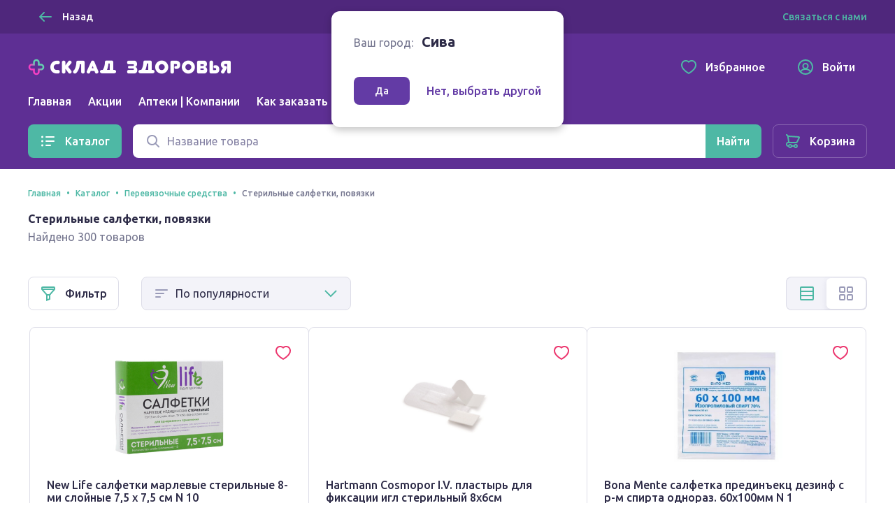

--- FILE ---
content_type: text/html; charset=utf-8
request_url: https://sklad-zdorovo.ru/siva/catalog/perevyazochnye-sredstva%2Fsterilnye-salfetki_-povyazki?start=168
body_size: 30461
content:
<!doctype html>
<html data-n-head-ssr lang="ru" data-n-head="%7B%22lang%22:%7B%22ssr%22:%22ru%22%7D%7D">
  <head >
    <title>Каталог лекарств в Сиве купить в Сиве по низким ценам, заказ на sklad-zdorovo.ru</title><meta data-n-head="ssr" charset="utf-8"><meta data-n-head="ssr" name="format-detection" content="telephone=no"><meta data-n-head="ssr" name="staticurl" content="/userfiles" value="/userfiles"><meta data-n-head="ssr" name="viewport" content="width=device-width, initial-scale=1, shrink-to-fit=no"><meta data-n-head="ssr" property="og:site_name" content="Склад здоровья"><meta data-n-head="ssr" data-hid="og:type" property="og:type" content="website"><meta data-n-head="ssr" data-hid="og:title" property="og:title" content="Склад здоровья"><meta data-n-head="ssr" data-hid="og:image" property="og:image" content="static/favicon.ico"><meta data-n-head="ssr" name="msapplication-TileColor" content="#633ba5"><meta data-n-head="ssr" name="theme-color" content="#633ba5"><meta data-n-head="ssr" name="urlbase" content="/siva"><meta data-n-head="ssr" name="linkbase" content="/siva"><meta data-n-head="ssr" data-hid="og:url" property="og:url" content="https://sklad-zdorovo.ru/siva/catalog/perevyazochnye-sredstva/sterilnye-salfetki_-povyazki?start=168"><meta data-n-head="ssr" property="globalcityid" content="169"><meta data-n-head="ssr" property="globalcityname" content="Сива"><meta data-n-head="ssr" property="location" content="Пермский край Сива"><meta data-n-head="ssr" data-hid="keywords" name="keywords" content="Каталог лекарств в Сиве купить в Сиве по низким ценам, заказ на sklad-zdorovo.ru"><meta data-n-head="ssr" data-hid="description" name="description" content="Большой выбор лекарств и аптечных товаров в каталоге онлайн интернет аптеки sklad-zdorovo.ru федеральной аптечной сети. Сертифицированные лекарства и медицинские устройства со скидкой"><meta data-n-head="ssr" data-hid="og:description" name="og:description" content="Большой выбор лекарств и аптечных товаров в каталоге онлайн интернет аптеки sklad-zdorovo.ru федеральной аптечной сети. Сертифицированные лекарства и медицинские устройства со скидкой"><link data-n-head="ssr" rel="apple-touch-icon" sizes="60x60" href="/userfiles/site/apple-touch-icon-60x60.png"><link data-n-head="ssr" rel="apple-touch-icon" sizes="76x76" href="/userfiles/site/apple-touch-icon-76x76.png"><link data-n-head="ssr" rel="apple-touch-icon" sizes="120x120" href="/userfiles/site/apple-touch-icon-120x120.png"><link data-n-head="ssr" rel="apple-touch-icon" sizes="152x152" href="/userfiles/site/apple-touch-icon-152x152.png"><link data-n-head="ssr" rel="apple-touch-icon" sizes="180x180" href="/userfiles/site/apple-touch-icon-180x180.png"><link data-n-head="ssr" rel="icon" type="image/png" sizes="16x16" href="/favicon.ico"><link data-n-head="ssr" rel="icon" type="image/png" sizes="32x32" href="/favicon.ico"><link data-n-head="ssr" rel="icon" type="image/png" sizes="96x96" href="/favicon.ico"><link data-n-head="ssr" rel="icon" type="image/png" sizes="120x120" href="/favicon.ico"><link data-n-head="ssr" rel="manifest" href="/userfiles/site/site.webmanifest"><link data-n-head="ssr" rel="mask-icon" href="/userfiles/site/safari-pinned-tab.svg" color="#633ba5"><link data-n-head="ssr" data-hid="canonical" href="https://sklad-zdorovo.ru/siva/catalog/perevyazochnye-sredstva/sterilnye-salfetki_-povyazki?start=168" rel="canonical"><link rel="modulepreload" href="/_nuxt/js/ed796bb2d18245284811.js" as="script"><link rel="modulepreload" href="/_nuxt/js/e2dfdd88b41d551dfdd9.js" as="script"><link rel="preload" href="/_nuxt/css/5bd0246d2d7aec9c9238.css" as="style"><link rel="modulepreload" href="/_nuxt/js/49e020148bf2ec7e6047.js" as="script"><link rel="preload" href="/_nuxt/css/49d95d5146ea63ac1999.css" as="style"><link rel="modulepreload" href="/_nuxt/js/dd0b04bfde3aa7ce153c.js" as="script"><link rel="preload" href="/_nuxt/css/b2e62dc4fac955fcc381.css" as="style"><link rel="modulepreload" href="/_nuxt/js/2fb04fdc1fa50417a9b0.js" as="script"><link rel="modulepreload" href="/_nuxt/js/51c0c16d26d8b22de693.js" as="script"><link rel="modulepreload" href="/_nuxt/js/150469c00060d1c69108.js" as="script"><link rel="modulepreload" href="/_nuxt/js/256ef703b6a5a0ecd545.js" as="script"><link rel="preload" href="/_nuxt/css/6b37352f66ba6b5d8b4b.css" as="style"><link rel="modulepreload" href="/_nuxt/js/15f392b7f2b4136a3ae4.js" as="script"><link rel="stylesheet" href="/_nuxt/css/5bd0246d2d7aec9c9238.css"><link rel="stylesheet" href="/_nuxt/css/49d95d5146ea63ac1999.css"><link rel="stylesheet" href="/_nuxt/css/b2e62dc4fac955fcc381.css"><link rel="stylesheet" href="/_nuxt/css/6b37352f66ba6b5d8b4b.css">

    <!-- Other -->
    <script src="https://sso-forms-prod.t-static.ru/tid/widget.js"></script>
    <script src="https://telegram.org/js/telegram-web-app.js"></script>
    <script>window.yaContextCb=window.yaContextCb||[]</script>
    <script src="https://yandex.ru/ads/system/context.js" async></script>
    <script async type="text/javascript" src="https://static.xoalt.com/engine/engine.js"></script>

    

    <!-- Yandex.Metrika counter -->
    
    <script type="text/javascript">!function(e,a,t,n,c,r,m){e.ym=e.ym||function(){(e.ym.a=e.ym.a||[]).push(arguments)},e.ym.l=1*new Date,r=a.createElement(t),m=a.getElementsByTagName(t)[0],r.async=1,r.src="https://mc.yandex.ru/metrika/tag.js",m.parentNode.insertBefore(r,m)}(window,document,"script"),ym("31566508","init",{clickmap:!0,trackLinks:!0,accurateTrackBounce:!0,webvisor:!0,ecommerce:"yaDataLayer"}),window.yaDataLayer=window.yaDataLayer||[]</script>
    
    <!-- /Yandex.Metrika counter -->

    <!-- Global site tag (gtag.js) - Google Analytics -->
    
    <script async src="https://www.googletagmanager.com/gtag/js?id=UA-65450830-1&l=gDataLayer"></script>
    <script>function gtag(){gDataLayer.push(arguments)}window.gDataLayer=window.gDataLayer||[],gtag("js",new Date),gtag("config","UA-65450830-1")</script>
    
    <!-- /Global site tag (gtag.js) - Google Analytics -->

    <!-- RetailRocket tracker -->
    
    <script type="text/javascript">var rrPartnerId="59196de265bf19340caf0bc0",rrApi={},rrApiOnReady=rrApiOnReady||[];rrApi.addToBasket=rrApi.order=rrApi.categoryView=rrApi.view=rrApi.recomMouseDown=rrApi.recomAddToCart=function(){},function(r){var e,t=r.getElementsByTagName("script")[0];r.getElementById("rrApi-jssdk")||((e=r.createElement("script")).id="rrApi-jssdk",e.async=!0,e.src="//cdn.retailrocket.ru/content/javascript/tracking.js",t.parentNode.insertBefore(e,t))}(document)</script>
    
    <!-- /RetailRocket tracker -->

    <!-- Top.Mail.Ru counter -->
    
      <script type="text/javascript">var _tmr=window._tmr||(window._tmr=[]);_tmr.push({id:"3637669",type:"pageView",start:(new Date).getTime()}),function(e,t,r){if(!e.getElementById(r)){var n=e.createElement("script");n.type="text/javascript",n.async=!0,n.id=r,n.src="https://top-fwz1.mail.ru/js/code.js";var a=function(){var t=e.getElementsByTagName("script")[0];t.parentNode.insertBefore(n,t)};"[object Opera]"==t.opera?e.addEventListener("DOMContentLoaded",a,!1):a()}}(document,window,"tmr-code")</script>
      <noscript><div><img src="https://top-fwz1.mail.ru/counter?id=3637669;js=na" style="position:absolute;left:-9999px" alt="Top.Mail.Ru"></div></noscript>
    
    <!-- /Top.Mail.Ru counter -->
     
    
  </head>
  <body >
    <div data-server-rendered="true" id="__nuxt"><!----><div id="__layout"><div class="layout-default"><header class="layout-default__header"><div class="layout-top-bar text_size_small text_weight_medium layout-default__topbar"><div class="layout-top-bar__container container"><button tabindex="0" type="button" class="ui-button layout-back-button layout-top-bar__city ui-button_theme_ghost ui-button_corners_smooth ui-button_size_small"><span class="ui-button__inner"><i class="ui-icon ui-icon_size_24 ui-icon_arrow-left ui-button__icon ui-button__icon_prefix"><svg xmlns="http://www.w3.org/2000/svg" viewBox="0 0 24 24" height="24" width="24" class="ui-icon__svg"><path fill-rule="evenodd" d="M10.707 5.293a1 1 0 00-1.414 0l-6 6a1 1 0 000 1.414l6 6a1 1 0 001.414-1.414L6.414 13H20a1 1 0 100-2H6.414l4.293-4.293a1 1 0 000-1.414z" clip-rule="evenodd"></path></svg></i> <span class="ui-button__content">
  Назад
</span> <!----></span> <!----></button> <div class="layout-city text layout-top-bar__city"><i class="ui-icon ui-icon_size_16 ui-icon_pin-fill layout-city__element"><svg xmlns="http://www.w3.org/2000/svg" viewBox="0 0 16 16" height="16" width="16" class="ui-icon__svg"><path fill-rule="evenodd" d="M13.6 6.444C13.6 11.111 8 15 8 15s-5.6-3.889-5.6-8.556C2.4 3.438 4.907 1 8 1c3.093 0 5.6 2.438 5.6 5.444zM8 9.1a2.5 2.5 0 100-5 2.5 2.5 0 000 5z" clip-rule="evenodd"></path></svg></i> <span class="layout-city__element">Ваш город:</span> <a tabindex="0" class="ui-link city-link layout-city__element ui-link_theme_primary"><!----> <span class="ui-link__text">
    Сива
  </span> <!----></a></div> <div class="layout-contacts layout-top-bar__contacts desktop-content"><div class="v-popover ui-popover-trigger layout-contacts__element"><div class="trigger" style="display:inline-block;"><a tabindex="0" class="ui-link ui-link_theme_primary"><!----> <span class="ui-link__text">
      Связаться с нами
    </span> <!----></a>  </div> <div id="popover_h0ph2hrvuu" aria-hidden="true" tabindex="0" class="ui-popover ui-popover_theme_light" style="visibility:hidden;"><div class="ui-popover__inner ui-popover__inner_size_default"><div class="ui-popover__content ui-popover__content_theme_light" style="position:relative;"><div><div class="ui-list layout-contacts__menu text text_size_small"><ul class="ui-list__inner text text_weight_medium"><li class="ui-list-item ui-list-item_size_small"><a href="mailto:help@sklad-zdorovo.ru" tabindex="0" target="_blank" class="ui-list-item__inner ui-list-item__inner_link ui-list-item__inner_interactive"><span class="ui-list-item__icon ui-list-item__icon_prefix ui-list-item__icon_size_24"><i class="ui-icon ui-icon_size_24 ui-icon_mail"><svg xmlns="http://www.w3.org/2000/svg" viewBox="0 0 24 24" height="24" width="24" class="ui-icon__svg"><path d="M14.25 8.222c0-1.12-1.536-1.855-2.25-.453-.714-1.402-2.25-.666-2.25.453 0 .814.61 1.336 1.38 1.996.277.237.573.49.87.782.296-.291.593-.545.869-.782.77-.66 1.38-1.182 1.38-1.996z"></path><path fill-rule="evenodd" d="M3 22a2 2 0 01-2-2V9.641a2 2 0 01.982-1.722l7.983-4.717a4 4 0 014.07 0l7.982 4.717A2 2 0 0123 9.641V19.97A2.002 2.002 0 0121.016 22L21 22H3zm18-4.376V10l-5.143 4.286L21 17.624zm-6.888-4.487l5.312-4.427-6.407-3.786a2 2 0 00-2.035 0L4.576 8.71l5.312 4.427a4.001 4.001 0 014.224 0zm-5.969 1.149L3 10v7.624l5.143-3.338zM3 20h18l-7.772-5.045a2 2 0 00-2.456 0L3 20z" clip-rule="evenodd"></path></svg></i></span> <span class="ui-list-item__content">
          help@sklad-zdorovo.ru
        </span> <!----></a></li> <li class="ui-list-item ui-list-item_size_small"><a href="tg://resolve?domain=sklad_zdorovo_bot" tabindex="0" class="ui-list-item__inner ui-list-item__inner_link ui-list-item__inner_interactive"><span class="ui-list-item__icon ui-list-item__icon_prefix ui-list-item__icon_size_24"><i class="ui-icon ui-icon_size_24 ui-icon_telegram"><svg xmlns="http://www.w3.org/2000/svg" viewBox="0 0 24 24" height="24" width="24" class="ui-icon__svg"><path d="M22.442 4.666l-3.185 15.227c-.25 1.085-.828 1.373-1.733.862l-4.825-3.64-2.343 2.3c-.312.318-.64.478-.983.478l.374-5.028 8.948-8.236c.218-.224.218-.351 0-.383-.188-.064-.39-.016-.61.144L7.03 13.524l-4.778-1.532c-.53-.16-.78-.399-.75-.718.032-.32.36-.59.984-.814l18.598-7.374c.468-.16.843-.096 1.124.191.281.255.36.718.234 1.389z"></path></svg></i></span> <span class="ui-list-item__content">
          @sklad_zdorovo_bot
        </span> <!----></a></li></ul></div></div> <div tabindex="-1" class="resize-observer" data-v-8859cc6c></div></div> <div class="ui-popover__arrow ui-popover__arrow_theme_light"></div></div></div></div></div></div></div> <div class="layout-app-bar layout-default__app-bar"><div class="layout-app-bar__container container"><div class="layout-app-bar__navigation"><div class="layout-app-bar__logo-area"><a href="/" aria-label="Главная" class="link-active"><img src="/_nuxt/img/c82967e.png" srcset="/_nuxt/img/c82967e.png 1x, /_nuxt/img/41cd7c4.png 2x" alt="Склад здоровья" width="300" height="25" class="layout-app-bar__logo"></a></div> <nav class="layout-app-bar__desktop-navigation"><ul class="layout-menu text text_weight_medium"><li class="layout-menu__item"><a href="/siva/" class="layout-menu__link">
      Главная
    </a></li><li class="layout-menu__item"><a href="/siva/sales" class="layout-menu__link">
      Акции
    </a></li><li class="layout-menu__item"><a href="/siva/apteki" class="layout-menu__link">
      Аптеки | Компании
    </a></li><li class="layout-menu__item"><a href="/help/order" class="layout-menu__link">
      Как заказать
    </a></li></ul></nav> <div class="layout-app-bar__controls"><a href="/favorites" tabindex="0" class="ui-button layout-app-bar__controls-item ui-button_theme_ghost ui-button_corners_smooth ui-button_size_default"><span class="ui-button__inner"><i class="ui-icon ui-icon_size_24 ui-icon_heart ui-button__icon ui-button__icon_prefix"><svg xmlns="http://www.w3.org/2000/svg" viewBox="0 0 24 24" height="24" width="24" class="ui-icon__svg"><path fill-rule="evenodd" d="M11.99 3.387a6.307 6.307 0 00-1.068-.663C9.832 2.188 8.85 2 7.455 2 3.716 2 1 5.078 1 9.075c0 3.02 1.694 5.935 4.849 8.755 1.656 1.48 3.77 2.945 5.285 3.724L12 22l.866-.446c1.515-.78 3.63-2.244 5.285-3.724C21.306 15.01 23 12.094 23 9.075 23 5.12 20.258 2.015 16.553 2c-1.447 0-2.38.171-3.45.692a6.172 6.172 0 00-1.113.695zM16.549 4c-1.235 0-1.848.138-2.572.49-.27.131-.52.288-.753.47l-1.223.96-1.231-.948a4.305 4.305 0 00-.73-.454C9.285 4.148 8.62 4 7.455 4 5.008 4 3 5.986 3 9.075c0 2.213 1.235 4.63 4.182 7.264 1.53 1.367 3.477 2.713 4.818 3.412 1.34-.699 3.288-2.045 4.818-3.412C19.765 13.705 21 11.289 21 9.075 21 6.034 18.97 4.012 16.549 4z" clip-rule="evenodd"></path></svg></i> <span class="ui-button__content">Избранное</span> <!----></span> <!----></a> <a href="/profile" tabindex="0" class="ui-button layout-app-bar__controls-item ui-button_theme_ghost ui-button_corners_smooth ui-button_size_default"><span class="ui-button__inner"><i class="ui-icon ui-icon_size_24 ui-icon_user ui-button__icon ui-button__icon_prefix"><svg xmlns="http://www.w3.org/2000/svg" viewBox="0 0 24 24" height="24" width="24" class="ui-icon__svg"><path fill-rule="evenodd" d="M6.14 18.831A8.965 8.965 0 0012 21a8.965 8.965 0 005.86-2.169l-.004-.009a4.327 4.327 0 00-.813-1.115c-.8-.8-2.29-1.707-5.043-1.707s-4.243.907-5.043 1.707a4.328 4.328 0 00-.813 1.115l-.004.01zm-1.418-1.536a9 9 0 1114.556 0 6.474 6.474 0 00-.82-1.002c-.857-.856-2.126-1.658-3.963-2.047a4.5 4.5 0 10-4.99 0c-1.837.389-3.106 1.19-3.962 2.047a6.472 6.472 0 00-.821 1.002zM1 12c0 6.075 4.925 11 11 11s11-4.925 11-11S18.075 1 12 1 1 5.925 1 12zm11-4a2.5 2.5 0 100 5 2.5 2.5 0 000-5z" clip-rule="evenodd"></path></svg></i> <span class="ui-button__content">Войти</span> <!----></span> <!----></a> <img src="/userfiles/images/brand-logo.png" alt="Склад здоровья" class="layout-app-bar__new-logo"></div> <div class="layout-mobile-menu layout-app-bar__mobile-menu"><button tabindex="0" aria-label="Меню" type="button" class="ui-button layout-mobile-menu__toggler ui-button_theme_ghost ui-button_corners_smooth ui-button_size_default ui-button_square"><span class="ui-button__inner"><!----> <span class="ui-button__content"><i class="ui-icon ui-icon_size_24 ui-icon_menu layout-header__mobile-menu-icon"><svg xmlns="http://www.w3.org/2000/svg" viewBox="0 0 24 24" height="24" width="24" class="ui-icon__svg"><path d="M3 7a1 1 0 011-1h16a1 1 0 110 2H4a1 1 0 01-1-1zM3 12a1 1 0 011-1h16a1 1 0 110 2H4a1 1 0 01-1-1zM4 16a1 1 0 100 2h16a1 1 0 100-2H4z"></path></svg></i></span> <!----></span> <!----></button> <!----></div></div> <div tabindex="-1" class="ui-dropdown layout-app-bar__search"><form class="layout-search-form"><div class="ui-input-group"><!----> <div class="ui-input-group__part ui-input-group__part_inner"><div class="ui-input ui-input_theme_white ui-input_size_default ui-input_icon_prefix"><span class="ui-input__icon ui-input__icon_prefix"><i class="ui-icon ui-icon_size_24 ui-icon_search"><svg xmlns="http://www.w3.org/2000/svg" viewBox="0 0 24 24" height="24" width="24" class="ui-icon__svg"><path fill-rule="evenodd" d="M10.5 5a5.5 5.5 0 100 11 5.5 5.5 0 000-11zM3 10.5a7.5 7.5 0 1113.463 4.55l4.244 4.243a1 1 0 01-1.414 1.414l-4.244-4.244A7.5 7.5 0 013 10.5z" clip-rule="evenodd"></path></svg></i></span> <input type="text" value="" placeholder="Название товара" title="Поиск" aria-label="Поиск" name="q" autocomplete="off" class="ui-input__field"> <span><!----></span> </div></div> <div class="ui-input-group__part ui-input-group__part_append"><button tabindex="0" aria-label="Найти" type="submit" class="ui-button ui-button_theme_primary ui-button_corners_smooth ui-button_size_default"><span class="ui-button__inner"><!----> <span class="ui-button__content"><i class="ui-icon ui-icon_size_24 ui-icon_search 
            layout-search-form__search-label
            layout-search-form__search-label_mobile
          "><svg xmlns="http://www.w3.org/2000/svg" viewBox="0 0 24 24" height="24" width="24" class="ui-icon__svg"><path fill-rule="evenodd" d="M10.5 5a5.5 5.5 0 100 11 5.5 5.5 0 000-11zM3 10.5a7.5 7.5 0 1113.463 4.55l4.244 4.243a1 1 0 01-1.414 1.414l-4.244-4.244A7.5 7.5 0 013 10.5z" clip-rule="evenodd"></path></svg></i> <span class="
            layout-search-form__search-label
            layout-search-form__search-label_desktop
          ">Найти</span></span> <!----></span> <!----></button></div></div></form> <!----></div></div></div></header> <div class="layout-catalog-bar layout-default__catalog-bar desktop-content"><div class="layout-catalog-bar__container container"><div class="layout-catalog-bar__catalog-trigger"><button tabindex="0" type="button" class="ui-button ui-button_theme_primary ui-button_corners_smooth ui-button_size_default"><span class="ui-button__inner"><i class="ui-icon ui-icon_size_24 ui-icon_list ui-button__icon ui-button__icon_prefix"><svg xmlns="http://www.w3.org/2000/svg" viewBox="0 0 24 24" height="24" width="24" class="ui-icon__svg"><path d="M3.5 4.5a1.5 1.5 0 100 3 1.5 1.5 0 000-3zM9 5a1 1 0 000 2h11a1 1 0 100-2H9zM3.5 10.5a1.5 1.5 0 100 3 1.5 1.5 0 000-3zM9 11a1 1 0 100 2h11a1 1 0 100-2H9zM2 18a1.5 1.5 0 113 0 1.5 1.5 0 01-3 0zM8 18a1 1 0 011-1h6a1 1 0 110 2H9a1 1 0 01-1-1z"></path></svg></i> <span class="ui-button__content">
          Каталог
        </span> <!----></span> <!----></button></div> <div tabindex="-1" class="ui-dropdown layout-catalog-bar__search"><form class="layout-search-form"><div class="ui-input-group"><!----> <div class="ui-input-group__part ui-input-group__part_inner"><div class="ui-input ui-input_theme_white ui-input_size_default ui-input_icon_prefix"><span class="ui-input__icon ui-input__icon_prefix"><i class="ui-icon ui-icon_size_24 ui-icon_search"><svg xmlns="http://www.w3.org/2000/svg" viewBox="0 0 24 24" height="24" width="24" class="ui-icon__svg"><path fill-rule="evenodd" d="M10.5 5a5.5 5.5 0 100 11 5.5 5.5 0 000-11zM3 10.5a7.5 7.5 0 1113.463 4.55l4.244 4.243a1 1 0 01-1.414 1.414l-4.244-4.244A7.5 7.5 0 013 10.5z" clip-rule="evenodd"></path></svg></i></span> <input type="text" value="" placeholder="Название товара" title="Поиск" aria-label="Поиск" name="q" autocomplete="off" class="ui-input__field"> <span><!----></span> </div></div> <div class="ui-input-group__part ui-input-group__part_append"><button tabindex="0" aria-label="Найти" type="submit" class="ui-button ui-button_theme_primary ui-button_corners_smooth ui-button_size_default"><span class="ui-button__inner"><!----> <span class="ui-button__content"><i class="ui-icon ui-icon_size_24 ui-icon_search 
            layout-search-form__search-label
            layout-search-form__search-label_mobile
          "><svg xmlns="http://www.w3.org/2000/svg" viewBox="0 0 24 24" height="24" width="24" class="ui-icon__svg"><path fill-rule="evenodd" d="M10.5 5a5.5 5.5 0 100 11 5.5 5.5 0 000-11zM3 10.5a7.5 7.5 0 1113.463 4.55l4.244 4.243a1 1 0 01-1.414 1.414l-4.244-4.244A7.5 7.5 0 013 10.5z" clip-rule="evenodd"></path></svg></i> <span class="
            layout-search-form__search-label
            layout-search-form__search-label_desktop
          ">Найти</span></span> <!----></span> <!----></button></div></div></form> <!----></div> <a href="/shopcart" tabindex="0" class="ui-button ui-button_theme_ghost ui-button_corners_smooth ui-button_size_default ui-button_outline"><span class="ui-button__inner"><i class="ui-icon ui-icon_size_24 ui-icon_cart ui-button__icon ui-button__icon_prefix"><svg xmlns="http://www.w3.org/2000/svg" viewBox="0 0 24 24" height="24" width="24" class="ui-icon__svg"><path fill-rule="evenodd" d="M6.071 4.003c-.177 0-.349.02-.511.057a4.344 4.344 0 00-.853-1.267C4.138 2.224 3.242 2 2 2v2c.758 0 1.195.11 1.293.207C3.67 4.585 4 5.353 4 6l.01.141.98 6.86C3.5 13 2 14.5 2 16.5s1.5 3.5 2.943 3.498h.227a3.001 3.001 0 005.66.002h2.34a3.001 3.001 0 100-2h-2.34a3.001 3.001 0 00-5.66 0H5c-.5 0-1-.5-1-1.5s.5-1.5 1.05-1.501h1.974l.014.001h10.079l.148-.047a2.625 2.625 0 001.652-1.55l.448-.887 1.053-2.092c.845-1.683 1.377-2.752 1.495-3.015.604-1.349-.62-2.387-1.872-2.409L6.07 4.003zM16.77 13H7.113a.17.17 0 01-.123-.14L6.01 6l13.883.995c-.242.495-.684 1.38-1.262 2.531l-.015.029c-.33.657-.683 1.36-1.037 2.06l-.471.934-.05.113a.625.625 0 01-.289.338zM16 20a1 1 0 100-2 1 1 0 000 2zm-7-1a1 1 0 11-2 0 1 1 0 012 0z" clip-rule="evenodd"></path></svg></i> <span class="ui-button__content">Корзина</span> <!----></span> <!----></a></div></div> <div class="layout-default__search-bar"><div tabindex="-1" class="ui-dropdown layout-default__search"><form class="layout-search-form"><div class="ui-input-group"><!----> <div class="ui-input-group__part ui-input-group__part_inner"><div class="ui-input ui-input_theme_white ui-input_size_default ui-input_icon_prefix"><span class="ui-input__icon ui-input__icon_prefix"><i class="ui-icon ui-icon_size_24 ui-icon_search"><svg xmlns="http://www.w3.org/2000/svg" viewBox="0 0 24 24" height="24" width="24" class="ui-icon__svg"><path fill-rule="evenodd" d="M10.5 5a5.5 5.5 0 100 11 5.5 5.5 0 000-11zM3 10.5a7.5 7.5 0 1113.463 4.55l4.244 4.243a1 1 0 01-1.414 1.414l-4.244-4.244A7.5 7.5 0 013 10.5z" clip-rule="evenodd"></path></svg></i></span> <input type="text" value="" placeholder="Название товара" title="Поиск" aria-label="Поиск" name="q" autocomplete="off" class="ui-input__field"> <span><!----></span> </div></div> <div class="ui-input-group__part ui-input-group__part_append"><button tabindex="0" aria-label="Найти" type="submit" class="ui-button ui-button_theme_primary ui-button_corners_smooth ui-button_size_default"><span class="ui-button__inner"><!----> <span class="ui-button__content"><i class="ui-icon ui-icon_size_24 ui-icon_search 
            layout-search-form__search-label
            layout-search-form__search-label_mobile
          "><svg xmlns="http://www.w3.org/2000/svg" viewBox="0 0 24 24" height="24" width="24" class="ui-icon__svg"><path fill-rule="evenodd" d="M10.5 5a5.5 5.5 0 100 11 5.5 5.5 0 000-11zM3 10.5a7.5 7.5 0 1113.463 4.55l4.244 4.243a1 1 0 01-1.414 1.414l-4.244-4.244A7.5 7.5 0 013 10.5z" clip-rule="evenodd"></path></svg></i> <span class="
            layout-search-form__search-label
            layout-search-form__search-label_desktop
          ">Найти</span></span> <!----></span> <!----></button></div></div></form> <!----></div></div> <!----> <div class="layout-city-confirm-dialog"><div class="text"><span class="layout-city-confirm-dialog__label">Ваш город:</span> <span class="
        layout-city-confirm-dialog__city
        text text_size_title text_weight_bold
      ">
      Сива
    </span></div> <div class="layout-city-confirm-dialog__controls"><button tabindex="0" type="button" class="ui-button layout-city-confirm-dialog__confirm ui-button_theme_secondary ui-button_corners_smooth ui-button_size_small"><span class="ui-button__inner"><!----> <span class="ui-button__content">
      Да
    </span> <!----></span> <!----></button> <a tabindex="0" class="ui-link layout-city-confirm-dialog__reset ui-link_theme_secondary"><!----> <span class="ui-link__text"><span class="text text_weight_medium">Нет, выбрать другой</span></span> <!----></a></div></div> <div class="layout-default__page"><main class="catalog-page page"><header class="page-header container"><div itemtype="http://schema.org/BreadcrumbList" itemscope="itemscope" class="ui-breadcrumbs text text_weight_medium page-header__breadcrumbs text text_size_caption"><ul class="ui-breadcrumbs__list"><li itemprop="itemListElement" itemtype="https://schema.org/ListItem" itemscope="itemscope" class="ui-breadcrumbs__item"><a href="/siva/" tabindex="0" itemprop="item" class="ui-link link-active ui-link_theme_primary"><!----> <span class="ui-link__text"><span itemprop="name">Главная</span> <meta itemprop="position" content="1"></span> <!----></a></li><li itemprop="itemListElement" itemtype="https://schema.org/ListItem" itemscope="itemscope" class="ui-breadcrumbs__item"><a href="/siva/catalog" tabindex="0" itemprop="item" class="ui-link link-active ui-link_theme_primary"><!----> <span class="ui-link__text"><span itemprop="name">Каталог</span> <meta itemprop="position" content="2"></span> <!----></a></li><li itemprop="itemListElement" itemtype="https://schema.org/ListItem" itemscope="itemscope" class="ui-breadcrumbs__item"><a href="/siva/catalog/perevyazochnye-sredstva" tabindex="0" itemprop="item" class="ui-link link-active ui-link_theme_primary"><!----> <span class="ui-link__text"><span itemprop="name">Перевязочные средства</span> <meta itemprop="position" content="3"></span> <!----></a></li><li itemprop="itemListElement" itemtype="https://schema.org/ListItem" itemscope="itemscope" class="ui-breadcrumbs__item"><span itemprop="item"><span itemprop="name">Стерильные салфетки, повязки</span> <meta itemprop="position" content="4"></span></li></ul></div> <h1 class="text text_size_default">
      Стерильные салфетки, повязки
    </h1> <div class="page-header__description">Найдено 300 товаров</div> <div class="page-header__append"><!----> <!----></div></header> <section class="goods-catalog-view content-section container"><div tabindex="-1" class="ui-overlay ui-drawer-overlay goods-catalog-view__filter-drawer" style="display:none;"><div class="ui-overlay__inner"><div class="ui-drawer ui-drawer_size_medium ui-drawer_placement_left" style="display:none;"><div><button tabindex="0" type="button" class="ui-button ui-drawer__close-button ui-button_theme_white ui-button_corners_smooth ui-button_size_small ui-button_square"><span class="ui-button__inner"><!----> <span class="ui-button__content"><i class="ui-icon ui-icon_size_24 ui-icon_mark"><svg xmlns="http://www.w3.org/2000/svg" viewBox="0 0 24 24" height="24" width="24" class="ui-icon__svg"><path d="M18.364 5.636a1 1 0 00-1.414 0L12 10.586l-4.95-4.95A1 1 0 005.636 7.05l4.95 4.95-4.95 4.95a1 1 0 001.414 1.414l4.95-4.95 4.95 4.95a1 1 0 001.414-1.414L13.414 12l4.95-4.95a1 1 0 000-1.414z"></path></svg></i></span> <!----></span> <!----></button></div> <!----> <div class="ui-drawer__content ui-drawer__part"><div class="goods-filter"><h2 class="goods-filter__title text text_size_title text_weight_bold"><i class="ui-icon ui-icon_size_24 ui-icon_filter goods-filter__icon"><svg xmlns="http://www.w3.org/2000/svg" viewBox="0 0 24 24" height="24" width="24" class="ui-icon__svg"><path fill-rule="evenodd" d="M2 6.376l7 8v8.567l6-2.25v-6.317l7-8V4a2 2 0 00-2-2H4a2 2 0 00-2 2v2.376zM20 4v1H4V4h16zM5.204 7h13.592l-5.25 6h-3.092l-5.25-6zM11 15v5.057l2-.75V15h-2z" clip-rule="evenodd"></path></svg></i> Фильтр
  </h2> <div class="goods-filter__list"><!----> <!----></div></div></div> <div class="ui-drawer__footer ui-drawer__part"><div><button tabindex="0" type="button" class="ui-button ui-button_theme_primary ui-button_corners_smooth ui-button_size_default ui-button_fluid"><span class="ui-button__inner"><!----> <span class="ui-button__content">
            Показать товары
          </span> <!----></span> <!----></button></div></div></div></div></div> <div class="goods-catalog-view__goods"><div class="goods-catalog-view__toolbar"><div class="goods-catalog-view__filter-trigger"><button tabindex="0" type="button" class="ui-button ui-button_theme_plain ui-button_corners_smooth ui-button_size_default"><span class="ui-button__inner"><i class="ui-icon ui-icon_size_24 ui-icon_filter ui-button__icon ui-button__icon_prefix"><svg xmlns="http://www.w3.org/2000/svg" viewBox="0 0 24 24" height="24" width="24" class="ui-icon__svg"><path fill-rule="evenodd" d="M2 6.376l7 8v8.567l6-2.25v-6.317l7-8V4a2 2 0 00-2-2H4a2 2 0 00-2 2v2.376zM20 4v1H4V4h16zM5.204 7h13.592l-5.25 6h-3.092l-5.25-6zM11 15v5.057l2-.75V15h-2z" clip-rule="evenodd"></path></svg></i> <span class="ui-button__content">
            Фильтр
          </span> <!----></span> <!----></button></div> <div class="goods-catalog-view__sort-container"><div class="ui-select goods-catalog-view__sort ui-select_theme_default ui-select_size_default ui-select_icon_prefix"><i class="ui-icon ui-icon_size_24 ui-icon_order-desc ui-select__icon ui-select__icon_prefix"><svg xmlns="http://www.w3.org/2000/svg" viewBox="0 0 24 24" height="24" width="24" class="ui-icon__svg"><path d="M3 7a1 1 0 011-1h16a1 1 0 110 2H4a1 1 0 01-1-1zM3 12a1 1 0 011-1h11a1 1 0 110 2H4a1 1 0 01-1-1zM4 16a1 1 0 100 2h6a1 1 0 100-2H4z"></path></svg></i> <select value="popindex" aria-label="Способ сортировки" class="ui-select__field"><option value="popindex" selected="selected">
      По популярности
    </option><option value="name">
      По названию
    </option><option value="price_asc">
      По возрастанию цены
    </option><option value="price_desc">
      По убыванию цены
    </option></select> <i class="ui-icon ui-icon_size_24 ui-icon_chevron-bottom ui-select__icon_action ui-select__icon ui-select__icon_suffix"><svg xmlns="http://www.w3.org/2000/svg" viewBox="0 0 24 24" height="24" width="24" class="ui-icon__svg"><path fill-rule="evenodd" d="M12 14.583L4.705 7.29 3.292 8.704l8.707 8.707 8.707-8.707-1.414-1.414-7.293 7.293z" clip-rule="evenodd"></path></svg></i></div></div> <div class="ui-segmented-contol text text_weight_medium goods-catalog-view__format"><label class="ui-segmented-contol__item ui-segmented-contol__item_size_default"><input type="radio" name="" aria-label="Список" class="ui-segmented-contol__input"> <i class="ui-icon ui-icon_size_24 ui-icon_grid-rows ui-segmented-contol__icon_space_default ui-segmented-contol__icon"><svg xmlns="http://www.w3.org/2000/svg" viewBox="0 0 24 24" height="24" width="24" class="ui-icon__svg"><path fill-rule="evenodd" d="M20 2H4a2 2 0 00-2 2v16a2 2 0 002 2h16a2 2 0 002-2V4a2 2 0 00-2-2zM4 20v-4h16v4H4zM4 8h16V4H4v4zm0 6v-4h16v4H4z" clip-rule="evenodd"></path></svg></i> <!----></label><label class="ui-segmented-contol__item ui-segmented-contol__item_size_default ui-segmented-contol__item_selected"><input type="radio" name="" aria-label="Сетка" checked="checked" class="ui-segmented-contol__input"> <i class="ui-icon ui-icon_size_24 ui-icon_grid-cells ui-segmented-contol__icon_selected ui-segmented-contol__icon_space_default ui-segmented-contol__icon"><svg xmlns="http://www.w3.org/2000/svg" viewBox="0 0 24 24" height="24" width="24" class="ui-icon__svg"><path fill-rule="evenodd" d="M4 4h5v5H4V4zM2 4a2 2 0 012-2h5a2 2 0 012 2v5a2 2 0 01-2 2H4a2 2 0 01-2-2V4zm13 0h5v5h-5V4zm-2 0a2 2 0 012-2h5a2 2 0 012 2v5a2 2 0 01-2 2h-5a2 2 0 01-2-2V4zM9 15H4v5h5v-5zm-5-2a2 2 0 00-2 2v5a2 2 0 002 2h5a2 2 0 002-2v-5a2 2 0 00-2-2H4zm11 2h5v5h-5v-5zm-2 0a2 2 0 012-2h5a2 2 0 012 2v5a2 2 0 01-2 2h-5a2 2 0 01-2-2v-5z" clip-rule="evenodd"></path></svg></i> <!----></label></div></div> <div itemtype="http://schema.org/ItemList" itemscope="itemscope" class="goods-grid conainer-ignore-mobile"><div class="goods-grid__inner"><div id="goods-card-1" itemprop="itemListElement" class="goods-card goods-grid__cell goods-grid__cell_size_3"><div itemtype="https://schema.org/Product" itemscope="itemscope" itemprop="itemListElement" class="ui-card ui-card_size_default ui-card_outlined goods-card__card"><div class="ui-card__preview ui-card__row ui-card__row_size_default"><div class="goods-tags goods-card__tags text text_size_caption"><ul class="goods-tags__list goods-tags__list_direction_vertical"></ul></div> <div><span class="goods-card__favorite"><span class="goods-favorite-icon"><i class="ui-icon ui-icon_size_24 ui-icon_heart-fill goods-favorite-icon__filled"><svg xmlns="http://www.w3.org/2000/svg" viewBox="0 0 24 24" height="24" width="24" class="ui-icon__svg"><path fill-rule="evenodd" d="M13.103 2.692c1.07-.52 2.003-.692 3.45-.692C20.258 2.015 23 5.12 23 9.075c0 3.02-1.694 5.935-4.849 8.755-1.656 1.48-3.77 2.945-5.285 3.724L12 22l-.866-.446c-1.515-.78-3.63-2.244-5.285-3.724C2.694 15.01 1 12.094 1 9.075 1 5.078 3.716 2 7.455 2c1.395 0 2.376.188 3.467.724.38.186.736.408 1.068.663.345-.27.717-.503 1.113-.695z" clip-rule="evenodd"></path></svg></i> <i class="ui-icon ui-icon_size_24 ui-icon_heart goods-favorite-icon__outline"><svg xmlns="http://www.w3.org/2000/svg" viewBox="0 0 24 24" height="24" width="24" class="ui-icon__svg"><path fill-rule="evenodd" d="M11.99 3.387a6.307 6.307 0 00-1.068-.663C9.832 2.188 8.85 2 7.455 2 3.716 2 1 5.078 1 9.075c0 3.02 1.694 5.935 4.849 8.755 1.656 1.48 3.77 2.945 5.285 3.724L12 22l.866-.446c1.515-.78 3.63-2.244 5.285-3.724C21.306 15.01 23 12.094 23 9.075 23 5.12 20.258 2.015 16.553 2c-1.447 0-2.38.171-3.45.692a6.172 6.172 0 00-1.113.695zM16.549 4c-1.235 0-1.848.138-2.572.49-.27.131-.52.288-.753.47l-1.223.96-1.231-.948a4.305 4.305 0 00-.73-.454C9.285 4.148 8.62 4 7.455 4 5.008 4 3 5.986 3 9.075c0 2.213 1.235 4.63 4.182 7.264 1.53 1.367 3.477 2.713 4.818 3.412 1.34-.699 3.288-2.045 4.818-3.412C19.765 13.705 21 11.289 21 9.075 21 6.034 18.97 4.012 16.549 4z" clip-rule="evenodd"></path></svg></i></span></span> <a href="/siva/catalog/New-Life-salfetki-marlevye-sterilnye-8_mi-sloynye-7_5-h-7_5-sm-N-10_834492413" tabindex="-1"><img src="/images/goods/834493145.jpg" srcset="/images/goods/834493145.jpg 1x" loading="lazy" alt="New Life салфетки марлевые стерильные 8-ми слойные 7,5 х 7,5 см N 10" itemprop="image" class="goods-photo goods-card__image"></a></div></div> <div class="ui-card__content ui-card__row ui-card__row_size_default"> <div class="goods-card__name text text_size_default text_weight_medium"><a href="/siva/catalog/New-Life-salfetki-marlevye-sterilnye-8_mi-sloynye-7_5-h-7_5-sm-N-10_834492413" itemprop="url" class="goods-card__link"><span itemprop="name">New Life салфетки марлевые стерильные 8-ми слойные 7,5 х 7,5 см N 10</span></a></div> <div class="goods-card__data text text_size_small goods-card__form_space_default"><div itemprop="manufacturer" itemtype="https://schema.org/Organization" itemscope="itemscope" class="goods-card__producer text"><span itemtype="location">Россия</span>,
        <span itemtype="legalName">Навтекс ООО</span></div> <!----> <!----></div>  <!----></div> <div class="ui-card__footer ui-card__row ui-card__row_size_default"><div itemprop="offers" itemtype="https://schema.org/Offer" itemscope="itemscope" class="goods-card__price"><!----></div> <div class="goods-card__form goods-card__form_space_default"><button tabindex="0" type="button" class="ui-button ui-button_theme_secondary ui-button_corners_smooth ui-button_size_small ui-button_fluid"><span class="ui-button__inner"><i class="ui-icon ui-icon_size_24 ui-icon_bell ui-button__icon ui-button__icon_prefix"><svg xmlns="http://www.w3.org/2000/svg" viewBox="0 0 24 24" height="24" width="24" class="ui-icon__svg"><path fill-rule="evenodd" d="M19 10c0-3.837-2-6.565-4.666-7.566-.291-.11-.522-.336-.702-.59a2 2 0 00-3.263-.002c-.18.254-.411.48-.703.59C6.998 3.429 5 6.152 5 10c0 2.634-.531 4.11-1.514 5.18-.164.178-.61.588-.911.865-.38.343-.575.842-.575 1.354v.615a2 2 0 002 2h3.263c.48 0 .872.35 1.073.785.3.653.814 1.158 1.576 1.624a4.074 4.074 0 004.176 0 3.955 3.955 0 001.523-1.679c.196-.413.584-.73 1.041-.73H20c1.105 0 2-.91 2-2.014v-.61c0-.504-.193-.993-.563-1.335-.3-.277-.755-.696-.922-.878C19.532 14.102 19 12.625 19 10zm-5.954 10.715c.378-.23.138-.7-.304-.7h-1.505c-.479 0-.691.451-.283.7.642.392 1.45.392 2.092 0zm5.994-4.188c.157.172.613.6.835.809a.393.393 0 01-.266.678H4.39a.39.39 0 01-.266-.678c.222-.207.677-.633.833-.803C6.294 15.079 7 13.118 7 10c0-3.78 2.333-5.988 5-5.988 2.66 0 5 2.22 5 5.988 0 3.108.706 5.07 2.04 6.527z" clip-rule="evenodd"></path></svg></i> <span class="ui-button__content">Сообщить о поступлении</span> <!----></span> <!----></button></div></div></div></div><div id="goods-card-2" itemprop="itemListElement" class="goods-card goods-grid__cell goods-grid__cell_size_3"><div itemtype="https://schema.org/Product" itemscope="itemscope" itemprop="itemListElement" class="ui-card ui-card_size_default ui-card_outlined goods-card__card"><div class="ui-card__preview ui-card__row ui-card__row_size_default"><div class="goods-tags goods-card__tags text text_size_caption"><ul class="goods-tags__list goods-tags__list_direction_vertical"></ul></div> <div><span class="goods-card__favorite"><span class="goods-favorite-icon"><i class="ui-icon ui-icon_size_24 ui-icon_heart-fill goods-favorite-icon__filled"><svg xmlns="http://www.w3.org/2000/svg" viewBox="0 0 24 24" height="24" width="24" class="ui-icon__svg"><path fill-rule="evenodd" d="M13.103 2.692c1.07-.52 2.003-.692 3.45-.692C20.258 2.015 23 5.12 23 9.075c0 3.02-1.694 5.935-4.849 8.755-1.656 1.48-3.77 2.945-5.285 3.724L12 22l-.866-.446c-1.515-.78-3.63-2.244-5.285-3.724C2.694 15.01 1 12.094 1 9.075 1 5.078 3.716 2 7.455 2c1.395 0 2.376.188 3.467.724.38.186.736.408 1.068.663.345-.27.717-.503 1.113-.695z" clip-rule="evenodd"></path></svg></i> <i class="ui-icon ui-icon_size_24 ui-icon_heart goods-favorite-icon__outline"><svg xmlns="http://www.w3.org/2000/svg" viewBox="0 0 24 24" height="24" width="24" class="ui-icon__svg"><path fill-rule="evenodd" d="M11.99 3.387a6.307 6.307 0 00-1.068-.663C9.832 2.188 8.85 2 7.455 2 3.716 2 1 5.078 1 9.075c0 3.02 1.694 5.935 4.849 8.755 1.656 1.48 3.77 2.945 5.285 3.724L12 22l.866-.446c1.515-.78 3.63-2.244 5.285-3.724C21.306 15.01 23 12.094 23 9.075 23 5.12 20.258 2.015 16.553 2c-1.447 0-2.38.171-3.45.692a6.172 6.172 0 00-1.113.695zM16.549 4c-1.235 0-1.848.138-2.572.49-.27.131-.52.288-.753.47l-1.223.96-1.231-.948a4.305 4.305 0 00-.73-.454C9.285 4.148 8.62 4 7.455 4 5.008 4 3 5.986 3 9.075c0 2.213 1.235 4.63 4.182 7.264 1.53 1.367 3.477 2.713 4.818 3.412 1.34-.699 3.288-2.045 4.818-3.412C19.765 13.705 21 11.289 21 9.075 21 6.034 18.97 4.012 16.549 4z" clip-rule="evenodd"></path></svg></i></span></span> <a href="/siva/catalog/Hartmann-Cosmopor-I-V--plastyr-dlya-fiksatsii-igl-sterilnyy-8x6sm_387501451" tabindex="-1"><img src="/images/goods/387504386.jpg" srcset="/images/goods/387504386.jpg 1x" loading="lazy" alt="Hartmann Cosmopor I.V. пластырь для фиксации игл стерильный 8x6см" itemprop="image" class="goods-photo goods-card__image"></a></div></div> <div class="ui-card__content ui-card__row ui-card__row_size_default"> <div class="goods-card__name text text_size_default text_weight_medium"><a href="/siva/catalog/Hartmann-Cosmopor-I-V--plastyr-dlya-fiksatsii-igl-sterilnyy-8x6sm_387501451" itemprop="url" class="goods-card__link"><span itemprop="name">Hartmann Cosmopor I.V. пластырь для фиксации игл стерильный 8x6см</span></a></div> <div class="goods-card__data text text_size_small goods-card__form_space_default"><div itemprop="manufacturer" itemtype="https://schema.org/Organization" itemscope="itemscope" class="goods-card__producer text"><span itemtype="location">Германия</span>,
        <span itemtype="legalName">Пауль Хартманн АГ</span></div> <!----> <!----></div>  <!----></div> <div class="ui-card__footer ui-card__row ui-card__row_size_default"><div itemprop="offers" itemtype="https://schema.org/Offer" itemscope="itemscope" class="goods-card__price"><!----></div> <div class="goods-card__form goods-card__form_space_default"><button tabindex="0" type="button" class="ui-button ui-button_theme_secondary ui-button_corners_smooth ui-button_size_small ui-button_fluid"><span class="ui-button__inner"><i class="ui-icon ui-icon_size_24 ui-icon_bell ui-button__icon ui-button__icon_prefix"><svg xmlns="http://www.w3.org/2000/svg" viewBox="0 0 24 24" height="24" width="24" class="ui-icon__svg"><path fill-rule="evenodd" d="M19 10c0-3.837-2-6.565-4.666-7.566-.291-.11-.522-.336-.702-.59a2 2 0 00-3.263-.002c-.18.254-.411.48-.703.59C6.998 3.429 5 6.152 5 10c0 2.634-.531 4.11-1.514 5.18-.164.178-.61.588-.911.865-.38.343-.575.842-.575 1.354v.615a2 2 0 002 2h3.263c.48 0 .872.35 1.073.785.3.653.814 1.158 1.576 1.624a4.074 4.074 0 004.176 0 3.955 3.955 0 001.523-1.679c.196-.413.584-.73 1.041-.73H20c1.105 0 2-.91 2-2.014v-.61c0-.504-.193-.993-.563-1.335-.3-.277-.755-.696-.922-.878C19.532 14.102 19 12.625 19 10zm-5.954 10.715c.378-.23.138-.7-.304-.7h-1.505c-.479 0-.691.451-.283.7.642.392 1.45.392 2.092 0zm5.994-4.188c.157.172.613.6.835.809a.393.393 0 01-.266.678H4.39a.39.39 0 01-.266-.678c.222-.207.677-.633.833-.803C6.294 15.079 7 13.118 7 10c0-3.78 2.333-5.988 5-5.988 2.66 0 5 2.22 5 5.988 0 3.108.706 5.07 2.04 6.527z" clip-rule="evenodd"></path></svg></i> <span class="ui-button__content">Сообщить о поступлении</span> <!----></span> <!----></button></div></div></div></div><div id="goods-card-3" itemprop="itemListElement" class="goods-card goods-grid__cell goods-grid__cell_size_3"><div itemtype="https://schema.org/Product" itemscope="itemscope" itemprop="itemListElement" class="ui-card ui-card_size_default ui-card_outlined goods-card__card"><div class="ui-card__preview ui-card__row ui-card__row_size_default"><div class="goods-tags goods-card__tags text text_size_caption"><ul class="goods-tags__list goods-tags__list_direction_vertical"></ul></div> <div><span class="goods-card__favorite"><span class="goods-favorite-icon"><i class="ui-icon ui-icon_size_24 ui-icon_heart-fill goods-favorite-icon__filled"><svg xmlns="http://www.w3.org/2000/svg" viewBox="0 0 24 24" height="24" width="24" class="ui-icon__svg"><path fill-rule="evenodd" d="M13.103 2.692c1.07-.52 2.003-.692 3.45-.692C20.258 2.015 23 5.12 23 9.075c0 3.02-1.694 5.935-4.849 8.755-1.656 1.48-3.77 2.945-5.285 3.724L12 22l-.866-.446c-1.515-.78-3.63-2.244-5.285-3.724C2.694 15.01 1 12.094 1 9.075 1 5.078 3.716 2 7.455 2c1.395 0 2.376.188 3.467.724.38.186.736.408 1.068.663.345-.27.717-.503 1.113-.695z" clip-rule="evenodd"></path></svg></i> <i class="ui-icon ui-icon_size_24 ui-icon_heart goods-favorite-icon__outline"><svg xmlns="http://www.w3.org/2000/svg" viewBox="0 0 24 24" height="24" width="24" class="ui-icon__svg"><path fill-rule="evenodd" d="M11.99 3.387a6.307 6.307 0 00-1.068-.663C9.832 2.188 8.85 2 7.455 2 3.716 2 1 5.078 1 9.075c0 3.02 1.694 5.935 4.849 8.755 1.656 1.48 3.77 2.945 5.285 3.724L12 22l.866-.446c1.515-.78 3.63-2.244 5.285-3.724C21.306 15.01 23 12.094 23 9.075 23 5.12 20.258 2.015 16.553 2c-1.447 0-2.38.171-3.45.692a6.172 6.172 0 00-1.113.695zM16.549 4c-1.235 0-1.848.138-2.572.49-.27.131-.52.288-.753.47l-1.223.96-1.231-.948a4.305 4.305 0 00-.73-.454C9.285 4.148 8.62 4 7.455 4 5.008 4 3 5.986 3 9.075c0 2.213 1.235 4.63 4.182 7.264 1.53 1.367 3.477 2.713 4.818 3.412 1.34-.699 3.288-2.045 4.818-3.412C19.765 13.705 21 11.289 21 9.075 21 6.034 18.97 4.012 16.549 4z" clip-rule="evenodd"></path></svg></i></span></span> <a href="/siva/catalog/Bona-Mente-salfetka-predinekts-dezinf-s-r_m-spirta-odnoraz--60h100mm-N-1_514504725" tabindex="-1"><img src="/images/goods/24925_bona_mente_salfetka_predinjekc_60_100mm.jpg" srcset="/images/goods/24925_bona_mente_salfetka_predinjekc_60_100mm.jpg 1x" loading="lazy" alt="Bona Mente салфетка прединъекц дезинф с р-м спирта однораз. 60х100мм N 1" itemprop="image" class="goods-photo goods-card__image"></a></div></div> <div class="ui-card__content ui-card__row ui-card__row_size_default"> <div class="goods-card__name text text_size_default text_weight_medium"><a href="/siva/catalog/Bona-Mente-salfetka-predinekts-dezinf-s-r_m-spirta-odnoraz--60h100mm-N-1_514504725" itemprop="url" class="goods-card__link"><span itemprop="name">Bona Mente салфетка прединъекц дезинф с р-м спирта однораз. 60х100мм N 1</span></a></div> <div class="goods-card__data text text_size_small goods-card__form_space_default"><div itemprop="manufacturer" itemtype="https://schema.org/Organization" itemscope="itemscope" class="goods-card__producer text"><span itemtype="location">Россия</span>,
        <span itemtype="legalName">ООО Фирма Випс-Мед</span></div> <!----> <!----></div>  <!----></div> <div class="ui-card__footer ui-card__row ui-card__row_size_default"><div itemprop="offers" itemtype="https://schema.org/Offer" itemscope="itemscope" class="goods-card__price"><!----></div> <div class="goods-card__form goods-card__form_space_default"><button tabindex="0" type="button" class="ui-button ui-button_theme_secondary ui-button_corners_smooth ui-button_size_small ui-button_fluid"><span class="ui-button__inner"><i class="ui-icon ui-icon_size_24 ui-icon_bell ui-button__icon ui-button__icon_prefix"><svg xmlns="http://www.w3.org/2000/svg" viewBox="0 0 24 24" height="24" width="24" class="ui-icon__svg"><path fill-rule="evenodd" d="M19 10c0-3.837-2-6.565-4.666-7.566-.291-.11-.522-.336-.702-.59a2 2 0 00-3.263-.002c-.18.254-.411.48-.703.59C6.998 3.429 5 6.152 5 10c0 2.634-.531 4.11-1.514 5.18-.164.178-.61.588-.911.865-.38.343-.575.842-.575 1.354v.615a2 2 0 002 2h3.263c.48 0 .872.35 1.073.785.3.653.814 1.158 1.576 1.624a4.074 4.074 0 004.176 0 3.955 3.955 0 001.523-1.679c.196-.413.584-.73 1.041-.73H20c1.105 0 2-.91 2-2.014v-.61c0-.504-.193-.993-.563-1.335-.3-.277-.755-.696-.922-.878C19.532 14.102 19 12.625 19 10zm-5.954 10.715c.378-.23.138-.7-.304-.7h-1.505c-.479 0-.691.451-.283.7.642.392 1.45.392 2.092 0zm5.994-4.188c.157.172.613.6.835.809a.393.393 0 01-.266.678H4.39a.39.39 0 01-.266-.678c.222-.207.677-.633.833-.803C6.294 15.079 7 13.118 7 10c0-3.78 2.333-5.988 5-5.988 2.66 0 5 2.22 5 5.988 0 3.108.706 5.07 2.04 6.527z" clip-rule="evenodd"></path></svg></i> <span class="ui-button__content">Сообщить о поступлении</span> <!----></span> <!----></button></div></div></div></div><div id="goods-card-4" itemprop="itemListElement" class="goods-card goods-grid__cell goods-grid__cell_size_3"><div itemtype="https://schema.org/Product" itemscope="itemscope" itemprop="itemListElement" class="ui-card ui-card_size_default ui-card_outlined goods-card__card"><div class="ui-card__preview ui-card__row ui-card__row_size_default"><div class="goods-tags goods-card__tags text text_size_caption"><ul class="goods-tags__list goods-tags__list_direction_vertical"></ul></div> <div><span class="goods-card__favorite"><span class="goods-favorite-icon"><i class="ui-icon ui-icon_size_24 ui-icon_heart-fill goods-favorite-icon__filled"><svg xmlns="http://www.w3.org/2000/svg" viewBox="0 0 24 24" height="24" width="24" class="ui-icon__svg"><path fill-rule="evenodd" d="M13.103 2.692c1.07-.52 2.003-.692 3.45-.692C20.258 2.015 23 5.12 23 9.075c0 3.02-1.694 5.935-4.849 8.755-1.656 1.48-3.77 2.945-5.285 3.724L12 22l-.866-.446c-1.515-.78-3.63-2.244-5.285-3.724C2.694 15.01 1 12.094 1 9.075 1 5.078 3.716 2 7.455 2c1.395 0 2.376.188 3.467.724.38.186.736.408 1.068.663.345-.27.717-.503 1.113-.695z" clip-rule="evenodd"></path></svg></i> <i class="ui-icon ui-icon_size_24 ui-icon_heart goods-favorite-icon__outline"><svg xmlns="http://www.w3.org/2000/svg" viewBox="0 0 24 24" height="24" width="24" class="ui-icon__svg"><path fill-rule="evenodd" d="M11.99 3.387a6.307 6.307 0 00-1.068-.663C9.832 2.188 8.85 2 7.455 2 3.716 2 1 5.078 1 9.075c0 3.02 1.694 5.935 4.849 8.755 1.656 1.48 3.77 2.945 5.285 3.724L12 22l.866-.446c1.515-.78 3.63-2.244 5.285-3.724C21.306 15.01 23 12.094 23 9.075 23 5.12 20.258 2.015 16.553 2c-1.447 0-2.38.171-3.45.692a6.172 6.172 0 00-1.113.695zM16.549 4c-1.235 0-1.848.138-2.572.49-.27.131-.52.288-.753.47l-1.223.96-1.231-.948a4.305 4.305 0 00-.73-.454C9.285 4.148 8.62 4 7.455 4 5.008 4 3 5.986 3 9.075c0 2.213 1.235 4.63 4.182 7.264 1.53 1.367 3.477 2.713 4.818 3.412 1.34-.699 3.288-2.045 4.818-3.412C19.765 13.705 21 11.289 21 9.075 21 6.034 18.97 4.012 16.549 4z" clip-rule="evenodd"></path></svg></i></span></span> <a href="/siva/catalog/Hartmann-branolind-N-povyazka-ster-peruan--balzam-10h20sm-N-30_12501451" tabindex="-1"><img src="/images/goods/041224__povyazka_ster_peruan._baljzam__30.jpg" srcset="/images/goods/041224__povyazka_ster_peruan._baljzam__30.jpg 1x" loading="lazy" alt="Hartmann branolind N повязка стер перуан. бальзам 10х20см N 30" itemprop="image" class="goods-photo goods-card__image"></a></div></div> <div class="ui-card__content ui-card__row ui-card__row_size_default"> <div class="goods-card__name text text_size_default text_weight_medium"><a href="/siva/catalog/Hartmann-branolind-N-povyazka-ster-peruan--balzam-10h20sm-N-30_12501451" itemprop="url" class="goods-card__link"><span itemprop="name">Hartmann branolind N повязка стер перуан. бальзам 10х20см N 30</span></a></div> <div class="goods-card__data text text_size_small goods-card__form_space_default"><div itemprop="manufacturer" itemtype="https://schema.org/Organization" itemscope="itemscope" class="goods-card__producer text"><span itemtype="location">Германия</span>,
        <span itemtype="legalName">Пауль Хартманн АГ</span></div> <!----> <!----></div>  <!----></div> <div class="ui-card__footer ui-card__row ui-card__row_size_default"><div itemprop="offers" itemtype="https://schema.org/Offer" itemscope="itemscope" class="goods-card__price"><!----></div> <div class="goods-card__form goods-card__form_space_default"><button tabindex="0" type="button" class="ui-button ui-button_theme_secondary ui-button_corners_smooth ui-button_size_small ui-button_fluid"><span class="ui-button__inner"><i class="ui-icon ui-icon_size_24 ui-icon_bell ui-button__icon ui-button__icon_prefix"><svg xmlns="http://www.w3.org/2000/svg" viewBox="0 0 24 24" height="24" width="24" class="ui-icon__svg"><path fill-rule="evenodd" d="M19 10c0-3.837-2-6.565-4.666-7.566-.291-.11-.522-.336-.702-.59a2 2 0 00-3.263-.002c-.18.254-.411.48-.703.59C6.998 3.429 5 6.152 5 10c0 2.634-.531 4.11-1.514 5.18-.164.178-.61.588-.911.865-.38.343-.575.842-.575 1.354v.615a2 2 0 002 2h3.263c.48 0 .872.35 1.073.785.3.653.814 1.158 1.576 1.624a4.074 4.074 0 004.176 0 3.955 3.955 0 001.523-1.679c.196-.413.584-.73 1.041-.73H20c1.105 0 2-.91 2-2.014v-.61c0-.504-.193-.993-.563-1.335-.3-.277-.755-.696-.922-.878C19.532 14.102 19 12.625 19 10zm-5.954 10.715c.378-.23.138-.7-.304-.7h-1.505c-.479 0-.691.451-.283.7.642.392 1.45.392 2.092 0zm5.994-4.188c.157.172.613.6.835.809a.393.393 0 01-.266.678H4.39a.39.39 0 01-.266-.678c.222-.207.677-.633.833-.803C6.294 15.079 7 13.118 7 10c0-3.78 2.333-5.988 5-5.988 2.66 0 5 2.22 5 5.988 0 3.108.706 5.07 2.04 6.527z" clip-rule="evenodd"></path></svg></i> <span class="ui-button__content">Сообщить о поступлении</span> <!----></span> <!----></button></div></div></div></div><div class="goods-grid__cell goods-grid__cell_size_3"><div xoalt-data-spot="34152" xoalt-data-format="auto" class="adsbyxoalt" style="display:inline-block;width:100%;height:100%;"></div></div><div id="goods-card-6" itemprop="itemListElement" class="goods-card goods-grid__cell goods-grid__cell_size_3"><div itemtype="https://schema.org/Product" itemscope="itemscope" itemprop="itemListElement" class="ui-card ui-card_size_default ui-card_outlined goods-card__card"><div class="ui-card__preview ui-card__row ui-card__row_size_default"><div class="goods-tags goods-card__tags text text_size_caption"><ul class="goods-tags__list goods-tags__list_direction_vertical"></ul></div> <div><span class="goods-card__favorite"><span class="goods-favorite-icon"><i class="ui-icon ui-icon_size_24 ui-icon_heart-fill goods-favorite-icon__filled"><svg xmlns="http://www.w3.org/2000/svg" viewBox="0 0 24 24" height="24" width="24" class="ui-icon__svg"><path fill-rule="evenodd" d="M13.103 2.692c1.07-.52 2.003-.692 3.45-.692C20.258 2.015 23 5.12 23 9.075c0 3.02-1.694 5.935-4.849 8.755-1.656 1.48-3.77 2.945-5.285 3.724L12 22l-.866-.446c-1.515-.78-3.63-2.244-5.285-3.724C2.694 15.01 1 12.094 1 9.075 1 5.078 3.716 2 7.455 2c1.395 0 2.376.188 3.467.724.38.186.736.408 1.068.663.345-.27.717-.503 1.113-.695z" clip-rule="evenodd"></path></svg></i> <i class="ui-icon ui-icon_size_24 ui-icon_heart goods-favorite-icon__outline"><svg xmlns="http://www.w3.org/2000/svg" viewBox="0 0 24 24" height="24" width="24" class="ui-icon__svg"><path fill-rule="evenodd" d="M11.99 3.387a6.307 6.307 0 00-1.068-.663C9.832 2.188 8.85 2 7.455 2 3.716 2 1 5.078 1 9.075c0 3.02 1.694 5.935 4.849 8.755 1.656 1.48 3.77 2.945 5.285 3.724L12 22l.866-.446c1.515-.78 3.63-2.244 5.285-3.724C21.306 15.01 23 12.094 23 9.075 23 5.12 20.258 2.015 16.553 2c-1.447 0-2.38.171-3.45.692a6.172 6.172 0 00-1.113.695zM16.549 4c-1.235 0-1.848.138-2.572.49-.27.131-.52.288-.753.47l-1.223.96-1.231-.948a4.305 4.305 0 00-.73-.454C9.285 4.148 8.62 4 7.455 4 5.008 4 3 5.986 3 9.075c0 2.213 1.235 4.63 4.182 7.264 1.53 1.367 3.477 2.713 4.818 3.412 1.34-.699 3.288-2.045 4.818-3.412C19.765 13.705 21 11.289 21 9.075 21 6.034 18.97 4.012 16.549 4z" clip-rule="evenodd"></path></svg></i></span></span> <a href="/siva/catalog/Hartman-Sorbalgon-povyazka-iz-kaltsiya-alginata-5h5-sm_617871451" tabindex="-1"><img src="/images/goods/617871451.jpg" srcset="/images/goods/617871451.jpg 1x" loading="lazy" alt="Hartman Sorbalgon повязка из кальция альгината 5х5 см" itemprop="image" class="goods-photo goods-card__image"></a></div></div> <div class="ui-card__content ui-card__row ui-card__row_size_default"> <div class="goods-card__name text text_size_default text_weight_medium"><a href="/siva/catalog/Hartman-Sorbalgon-povyazka-iz-kaltsiya-alginata-5h5-sm_617871451" itemprop="url" class="goods-card__link"><span itemprop="name">Hartman Sorbalgon повязка из кальция альгината 5х5 см</span></a></div> <div class="goods-card__data text text_size_small goods-card__form_space_default"><div itemprop="manufacturer" itemtype="https://schema.org/Organization" itemscope="itemscope" class="goods-card__producer text"><span itemtype="location">Германия</span>,
        <span itemtype="legalName">Пауль Хартманн АГ</span></div> <!----> <!----></div>  <!----></div> <div class="ui-card__footer ui-card__row ui-card__row_size_default"><div itemprop="offers" itemtype="https://schema.org/Offer" itemscope="itemscope" class="goods-card__price"><!----></div> <div class="goods-card__form goods-card__form_space_default"><button tabindex="0" type="button" class="ui-button ui-button_theme_secondary ui-button_corners_smooth ui-button_size_small ui-button_fluid"><span class="ui-button__inner"><i class="ui-icon ui-icon_size_24 ui-icon_bell ui-button__icon ui-button__icon_prefix"><svg xmlns="http://www.w3.org/2000/svg" viewBox="0 0 24 24" height="24" width="24" class="ui-icon__svg"><path fill-rule="evenodd" d="M19 10c0-3.837-2-6.565-4.666-7.566-.291-.11-.522-.336-.702-.59a2 2 0 00-3.263-.002c-.18.254-.411.48-.703.59C6.998 3.429 5 6.152 5 10c0 2.634-.531 4.11-1.514 5.18-.164.178-.61.588-.911.865-.38.343-.575.842-.575 1.354v.615a2 2 0 002 2h3.263c.48 0 .872.35 1.073.785.3.653.814 1.158 1.576 1.624a4.074 4.074 0 004.176 0 3.955 3.955 0 001.523-1.679c.196-.413.584-.73 1.041-.73H20c1.105 0 2-.91 2-2.014v-.61c0-.504-.193-.993-.563-1.335-.3-.277-.755-.696-.922-.878C19.532 14.102 19 12.625 19 10zm-5.954 10.715c.378-.23.138-.7-.304-.7h-1.505c-.479 0-.691.451-.283.7.642.392 1.45.392 2.092 0zm5.994-4.188c.157.172.613.6.835.809a.393.393 0 01-.266.678H4.39a.39.39 0 01-.266-.678c.222-.207.677-.633.833-.803C6.294 15.079 7 13.118 7 10c0-3.78 2.333-5.988 5-5.988 2.66 0 5 2.22 5 5.988 0 3.108.706 5.07 2.04 6.527z" clip-rule="evenodd"></path></svg></i> <span class="ui-button__content">Сообщить о поступлении</span> <!----></span> <!----></button></div></div></div></div><div id="goods-card-7" itemprop="itemListElement" class="goods-card goods-grid__cell goods-grid__cell_size_3"><div itemtype="https://schema.org/Product" itemscope="itemscope" itemprop="itemListElement" class="ui-card ui-card_size_default ui-card_outlined goods-card__card"><div class="ui-card__preview ui-card__row ui-card__row_size_default"><div class="goods-tags goods-card__tags text text_size_caption"><ul class="goods-tags__list goods-tags__list_direction_vertical"></ul></div> <div><span class="goods-card__favorite"><span class="goods-favorite-icon"><i class="ui-icon ui-icon_size_24 ui-icon_heart-fill goods-favorite-icon__filled"><svg xmlns="http://www.w3.org/2000/svg" viewBox="0 0 24 24" height="24" width="24" class="ui-icon__svg"><path fill-rule="evenodd" d="M13.103 2.692c1.07-.52 2.003-.692 3.45-.692C20.258 2.015 23 5.12 23 9.075c0 3.02-1.694 5.935-4.849 8.755-1.656 1.48-3.77 2.945-5.285 3.724L12 22l-.866-.446c-1.515-.78-3.63-2.244-5.285-3.724C2.694 15.01 1 12.094 1 9.075 1 5.078 3.716 2 7.455 2c1.395 0 2.376.188 3.467.724.38.186.736.408 1.068.663.345-.27.717-.503 1.113-.695z" clip-rule="evenodd"></path></svg></i> <i class="ui-icon ui-icon_size_24 ui-icon_heart goods-favorite-icon__outline"><svg xmlns="http://www.w3.org/2000/svg" viewBox="0 0 24 24" height="24" width="24" class="ui-icon__svg"><path fill-rule="evenodd" d="M11.99 3.387a6.307 6.307 0 00-1.068-.663C9.832 2.188 8.85 2 7.455 2 3.716 2 1 5.078 1 9.075c0 3.02 1.694 5.935 4.849 8.755 1.656 1.48 3.77 2.945 5.285 3.724L12 22l.866-.446c1.515-.78 3.63-2.244 5.285-3.724C21.306 15.01 23 12.094 23 9.075 23 5.12 20.258 2.015 16.553 2c-1.447 0-2.38.171-3.45.692a6.172 6.172 0 00-1.113.695zM16.549 4c-1.235 0-1.848.138-2.572.49-.27.131-.52.288-.753.47l-1.223.96-1.231-.948a4.305 4.305 0 00-.73-.454C9.285 4.148 8.62 4 7.455 4 5.008 4 3 5.986 3 9.075c0 2.213 1.235 4.63 4.182 7.264 1.53 1.367 3.477 2.713 4.818 3.412 1.34-.699 3.288-2.045 4.818-3.412C19.765 13.705 21 11.289 21 9.075 21 6.034 18.97 4.012 16.549 4z" clip-rule="evenodd"></path></svg></i></span></span> <a href="/siva/catalog/Hartmann-Cosmopor-E-povyazka-ster-25h10-sm-N-25_13031451" tabindex="-1"><img src="/images/goods/211124_povyazka_kasmopor_25.jpg" srcset="/images/goods/211124_povyazka_kasmopor_25.jpg 1x" loading="lazy" alt="Hartmann Cosmopor E повязка стер 25х10 см N 25" itemprop="image" class="goods-photo goods-card__image"></a></div></div> <div class="ui-card__content ui-card__row ui-card__row_size_default"> <div class="goods-card__name text text_size_default text_weight_medium"><a href="/siva/catalog/Hartmann-Cosmopor-E-povyazka-ster-25h10-sm-N-25_13031451" itemprop="url" class="goods-card__link"><span itemprop="name">Hartmann Cosmopor E повязка стер 25х10 см N 25</span></a></div> <div class="goods-card__data text text_size_small goods-card__form_space_default"><div itemprop="manufacturer" itemtype="https://schema.org/Organization" itemscope="itemscope" class="goods-card__producer text"><span itemtype="location">Испания</span>,
        <span itemtype="legalName">Пауль Хартманн АГ</span></div> <!----> <!----></div>  <!----></div> <div class="ui-card__footer ui-card__row ui-card__row_size_default"><div itemprop="offers" itemtype="https://schema.org/Offer" itemscope="itemscope" class="goods-card__price"><!----></div> <div class="goods-card__form goods-card__form_space_default"><button tabindex="0" type="button" class="ui-button ui-button_theme_secondary ui-button_corners_smooth ui-button_size_small ui-button_fluid"><span class="ui-button__inner"><i class="ui-icon ui-icon_size_24 ui-icon_bell ui-button__icon ui-button__icon_prefix"><svg xmlns="http://www.w3.org/2000/svg" viewBox="0 0 24 24" height="24" width="24" class="ui-icon__svg"><path fill-rule="evenodd" d="M19 10c0-3.837-2-6.565-4.666-7.566-.291-.11-.522-.336-.702-.59a2 2 0 00-3.263-.002c-.18.254-.411.48-.703.59C6.998 3.429 5 6.152 5 10c0 2.634-.531 4.11-1.514 5.18-.164.178-.61.588-.911.865-.38.343-.575.842-.575 1.354v.615a2 2 0 002 2h3.263c.48 0 .872.35 1.073.785.3.653.814 1.158 1.576 1.624a4.074 4.074 0 004.176 0 3.955 3.955 0 001.523-1.679c.196-.413.584-.73 1.041-.73H20c1.105 0 2-.91 2-2.014v-.61c0-.504-.193-.993-.563-1.335-.3-.277-.755-.696-.922-.878C19.532 14.102 19 12.625 19 10zm-5.954 10.715c.378-.23.138-.7-.304-.7h-1.505c-.479 0-.691.451-.283.7.642.392 1.45.392 2.092 0zm5.994-4.188c.157.172.613.6.835.809a.393.393 0 01-.266.678H4.39a.39.39 0 01-.266-.678c.222-.207.677-.633.833-.803C6.294 15.079 7 13.118 7 10c0-3.78 2.333-5.988 5-5.988 2.66 0 5 2.22 5 5.988 0 3.108.706 5.07 2.04 6.527z" clip-rule="evenodd"></path></svg></i> <span class="ui-button__content">Сообщить о поступлении</span> <!----></span> <!----></button></div></div></div></div><div id="goods-card-8" itemprop="itemListElement" class="goods-card goods-grid__cell goods-grid__cell_size_3"><div itemtype="https://schema.org/Product" itemscope="itemscope" itemprop="itemListElement" class="ui-card ui-card_size_default ui-card_outlined goods-card__card"><div class="ui-card__preview ui-card__row ui-card__row_size_default"><div class="goods-tags goods-card__tags text text_size_caption"><ul class="goods-tags__list goods-tags__list_direction_vertical"></ul></div> <div><span class="goods-card__favorite"><span class="goods-favorite-icon"><i class="ui-icon ui-icon_size_24 ui-icon_heart-fill goods-favorite-icon__filled"><svg xmlns="http://www.w3.org/2000/svg" viewBox="0 0 24 24" height="24" width="24" class="ui-icon__svg"><path fill-rule="evenodd" d="M13.103 2.692c1.07-.52 2.003-.692 3.45-.692C20.258 2.015 23 5.12 23 9.075c0 3.02-1.694 5.935-4.849 8.755-1.656 1.48-3.77 2.945-5.285 3.724L12 22l-.866-.446c-1.515-.78-3.63-2.244-5.285-3.724C2.694 15.01 1 12.094 1 9.075 1 5.078 3.716 2 7.455 2c1.395 0 2.376.188 3.467.724.38.186.736.408 1.068.663.345-.27.717-.503 1.113-.695z" clip-rule="evenodd"></path></svg></i> <i class="ui-icon ui-icon_size_24 ui-icon_heart goods-favorite-icon__outline"><svg xmlns="http://www.w3.org/2000/svg" viewBox="0 0 24 24" height="24" width="24" class="ui-icon__svg"><path fill-rule="evenodd" d="M11.99 3.387a6.307 6.307 0 00-1.068-.663C9.832 2.188 8.85 2 7.455 2 3.716 2 1 5.078 1 9.075c0 3.02 1.694 5.935 4.849 8.755 1.656 1.48 3.77 2.945 5.285 3.724L12 22l.866-.446c1.515-.78 3.63-2.244 5.285-3.724C21.306 15.01 23 12.094 23 9.075 23 5.12 20.258 2.015 16.553 2c-1.447 0-2.38.171-3.45.692a6.172 6.172 0 00-1.113.695zM16.549 4c-1.235 0-1.848.138-2.572.49-.27.131-.52.288-.753.47l-1.223.96-1.231-.948a4.305 4.305 0 00-.73-.454C9.285 4.148 8.62 4 7.455 4 5.008 4 3 5.986 3 9.075c0 2.213 1.235 4.63 4.182 7.264 1.53 1.367 3.477 2.713 4.818 3.412 1.34-.699 3.288-2.045 4.818-3.412C19.765 13.705 21 11.289 21 9.075 21 6.034 18.97 4.012 16.549 4z" clip-rule="evenodd"></path></svg></i></span></span> <a href="/siva/catalog/Salfetki-spirtovye-d_inekts-60h100mm-N-120_452674725" tabindex="-1"><img src="/images/goods/photo.jpg" srcset="/images/goods/photo.jpg 1x" loading="lazy" alt="Салфетки спиртовые д/инъекц 60х100мм N 120" itemprop="image" class="goods-photo goods-card__image"></a></div></div> <div class="ui-card__content ui-card__row ui-card__row_size_default"> <div class="goods-card__name text text_size_default text_weight_medium"><a href="/siva/catalog/Salfetki-spirtovye-d_inekts-60h100mm-N-120_452674725" itemprop="url" class="goods-card__link"><span itemprop="name">Салфетки спиртовые д/инъекц 60х100мм N 120</span></a></div> <div class="goods-card__data text text_size_small goods-card__form_space_default"><div itemprop="manufacturer" itemtype="https://schema.org/Organization" itemscope="itemscope" class="goods-card__producer text"><span itemtype="location">Россия</span>,
        <span itemtype="legalName">ООО Фирма Випс-Мед</span></div> <!----> <!----></div>  <!----></div> <div class="ui-card__footer ui-card__row ui-card__row_size_default"><div itemprop="offers" itemtype="https://schema.org/Offer" itemscope="itemscope" class="goods-card__price"><!----></div> <div class="goods-card__form goods-card__form_space_default"><button tabindex="0" type="button" class="ui-button ui-button_theme_secondary ui-button_corners_smooth ui-button_size_small ui-button_fluid"><span class="ui-button__inner"><i class="ui-icon ui-icon_size_24 ui-icon_bell ui-button__icon ui-button__icon_prefix"><svg xmlns="http://www.w3.org/2000/svg" viewBox="0 0 24 24" height="24" width="24" class="ui-icon__svg"><path fill-rule="evenodd" d="M19 10c0-3.837-2-6.565-4.666-7.566-.291-.11-.522-.336-.702-.59a2 2 0 00-3.263-.002c-.18.254-.411.48-.703.59C6.998 3.429 5 6.152 5 10c0 2.634-.531 4.11-1.514 5.18-.164.178-.61.588-.911.865-.38.343-.575.842-.575 1.354v.615a2 2 0 002 2h3.263c.48 0 .872.35 1.073.785.3.653.814 1.158 1.576 1.624a4.074 4.074 0 004.176 0 3.955 3.955 0 001.523-1.679c.196-.413.584-.73 1.041-.73H20c1.105 0 2-.91 2-2.014v-.61c0-.504-.193-.993-.563-1.335-.3-.277-.755-.696-.922-.878C19.532 14.102 19 12.625 19 10zm-5.954 10.715c.378-.23.138-.7-.304-.7h-1.505c-.479 0-.691.451-.283.7.642.392 1.45.392 2.092 0zm5.994-4.188c.157.172.613.6.835.809a.393.393 0 01-.266.678H4.39a.39.39 0 01-.266-.678c.222-.207.677-.633.833-.803C6.294 15.079 7 13.118 7 10c0-3.78 2.333-5.988 5-5.988 2.66 0 5 2.22 5 5.988 0 3.108.706 5.07 2.04 6.527z" clip-rule="evenodd"></path></svg></i> <span class="ui-button__content">Сообщить о поступлении</span> <!----></span> <!----></button></div></div></div></div><div id="goods-card-9" itemprop="itemListElement" class="goods-card goods-grid__cell goods-grid__cell_size_3"><div itemtype="https://schema.org/Product" itemscope="itemscope" itemprop="itemListElement" class="ui-card ui-card_size_default ui-card_outlined goods-card__card"><div class="ui-card__preview ui-card__row ui-card__row_size_default"><div class="goods-tags goods-card__tags text text_size_caption"><ul class="goods-tags__list goods-tags__list_direction_vertical"></ul></div> <div><span class="goods-card__favorite"><span class="goods-favorite-icon"><i class="ui-icon ui-icon_size_24 ui-icon_heart-fill goods-favorite-icon__filled"><svg xmlns="http://www.w3.org/2000/svg" viewBox="0 0 24 24" height="24" width="24" class="ui-icon__svg"><path fill-rule="evenodd" d="M13.103 2.692c1.07-.52 2.003-.692 3.45-.692C20.258 2.015 23 5.12 23 9.075c0 3.02-1.694 5.935-4.849 8.755-1.656 1.48-3.77 2.945-5.285 3.724L12 22l-.866-.446c-1.515-.78-3.63-2.244-5.285-3.724C2.694 15.01 1 12.094 1 9.075 1 5.078 3.716 2 7.455 2c1.395 0 2.376.188 3.467.724.38.186.736.408 1.068.663.345-.27.717-.503 1.113-.695z" clip-rule="evenodd"></path></svg></i> <i class="ui-icon ui-icon_size_24 ui-icon_heart goods-favorite-icon__outline"><svg xmlns="http://www.w3.org/2000/svg" viewBox="0 0 24 24" height="24" width="24" class="ui-icon__svg"><path fill-rule="evenodd" d="M11.99 3.387a6.307 6.307 0 00-1.068-.663C9.832 2.188 8.85 2 7.455 2 3.716 2 1 5.078 1 9.075c0 3.02 1.694 5.935 4.849 8.755 1.656 1.48 3.77 2.945 5.285 3.724L12 22l.866-.446c1.515-.78 3.63-2.244 5.285-3.724C21.306 15.01 23 12.094 23 9.075 23 5.12 20.258 2.015 16.553 2c-1.447 0-2.38.171-3.45.692a6.172 6.172 0 00-1.113.695zM16.549 4c-1.235 0-1.848.138-2.572.49-.27.131-.52.288-.753.47l-1.223.96-1.231-.948a4.305 4.305 0 00-.73-.454C9.285 4.148 8.62 4 7.455 4 5.008 4 3 5.986 3 9.075c0 2.213 1.235 4.63 4.182 7.264 1.53 1.367 3.477 2.713 4.818 3.412 1.34-.699 3.288-2.045 4.818-3.412C19.765 13.705 21 11.289 21 9.075 21 6.034 18.97 4.012 16.549 4z" clip-rule="evenodd"></path></svg></i></span></span> <a href="/siva/catalog/Salfetki-vlazhn-Klinsa-N20-univers--ochishch-_898614567" tabindex="-1"><img src="/images/goods/201224_salfetki_vlazhn_klinsa_20.jpg" srcset="/images/goods/201224_salfetki_vlazhn_klinsa_20.jpg 1x" loading="lazy" alt="Салфетки влажн Клинса N20 универс. очищ." itemprop="image" class="goods-photo goods-card__image"></a></div></div> <div class="ui-card__content ui-card__row ui-card__row_size_default"> <div class="goods-card__name text text_size_default text_weight_medium"><a href="/siva/catalog/Salfetki-vlazhn-Klinsa-N20-univers--ochishch-_898614567" itemprop="url" class="goods-card__link"><span itemprop="name">Салфетки влажн Клинса N20 универс. очищ.</span></a></div> <div class="goods-card__data text text_size_small goods-card__form_space_default"><div itemprop="manufacturer" itemtype="https://schema.org/Organization" itemscope="itemscope" class="goods-card__producer text"><span itemtype="location">Россия</span>,
        <span itemtype="legalName">ООО ЗетТек (ЗетТекнолоджи)</span></div> <!----> <!----></div>  <!----></div> <div class="ui-card__footer ui-card__row ui-card__row_size_default"><div itemprop="offers" itemtype="https://schema.org/Offer" itemscope="itemscope" class="goods-card__price"><!----></div> <div class="goods-card__form goods-card__form_space_default"><button tabindex="0" type="button" class="ui-button ui-button_theme_secondary ui-button_corners_smooth ui-button_size_small ui-button_fluid"><span class="ui-button__inner"><i class="ui-icon ui-icon_size_24 ui-icon_bell ui-button__icon ui-button__icon_prefix"><svg xmlns="http://www.w3.org/2000/svg" viewBox="0 0 24 24" height="24" width="24" class="ui-icon__svg"><path fill-rule="evenodd" d="M19 10c0-3.837-2-6.565-4.666-7.566-.291-.11-.522-.336-.702-.59a2 2 0 00-3.263-.002c-.18.254-.411.48-.703.59C6.998 3.429 5 6.152 5 10c0 2.634-.531 4.11-1.514 5.18-.164.178-.61.588-.911.865-.38.343-.575.842-.575 1.354v.615a2 2 0 002 2h3.263c.48 0 .872.35 1.073.785.3.653.814 1.158 1.576 1.624a4.074 4.074 0 004.176 0 3.955 3.955 0 001.523-1.679c.196-.413.584-.73 1.041-.73H20c1.105 0 2-.91 2-2.014v-.61c0-.504-.193-.993-.563-1.335-.3-.277-.755-.696-.922-.878C19.532 14.102 19 12.625 19 10zm-5.954 10.715c.378-.23.138-.7-.304-.7h-1.505c-.479 0-.691.451-.283.7.642.392 1.45.392 2.092 0zm5.994-4.188c.157.172.613.6.835.809a.393.393 0 01-.266.678H4.39a.39.39 0 01-.266-.678c.222-.207.677-.633.833-.803C6.294 15.079 7 13.118 7 10c0-3.78 2.333-5.988 5-5.988 2.66 0 5 2.22 5 5.988 0 3.108.706 5.07 2.04 6.527z" clip-rule="evenodd"></path></svg></i> <span class="ui-button__content">Сообщить о поступлении</span> <!----></span> <!----></button></div></div></div></div><div class="goods-grid__cell goods-grid__cell_size_3"><div xoalt-data-spot="34153" xoalt-data-format="auto" class="adsbyxoalt" style="display:inline-block;width:100%;height:100%;"></div></div><div id="goods-card-11" itemprop="itemListElement" class="goods-card goods-grid__cell goods-grid__cell_size_3"><div itemtype="https://schema.org/Product" itemscope="itemscope" itemprop="itemListElement" class="ui-card ui-card_size_default ui-card_outlined goods-card__card"><div class="ui-card__preview ui-card__row ui-card__row_size_default"><div class="goods-tags goods-card__tags text text_size_caption"><ul class="goods-tags__list goods-tags__list_direction_vertical"></ul></div> <div><span class="goods-card__favorite"><span class="goods-favorite-icon"><i class="ui-icon ui-icon_size_24 ui-icon_heart-fill goods-favorite-icon__filled"><svg xmlns="http://www.w3.org/2000/svg" viewBox="0 0 24 24" height="24" width="24" class="ui-icon__svg"><path fill-rule="evenodd" d="M13.103 2.692c1.07-.52 2.003-.692 3.45-.692C20.258 2.015 23 5.12 23 9.075c0 3.02-1.694 5.935-4.849 8.755-1.656 1.48-3.77 2.945-5.285 3.724L12 22l-.866-.446c-1.515-.78-3.63-2.244-5.285-3.724C2.694 15.01 1 12.094 1 9.075 1 5.078 3.716 2 7.455 2c1.395 0 2.376.188 3.467.724.38.186.736.408 1.068.663.345-.27.717-.503 1.113-.695z" clip-rule="evenodd"></path></svg></i> <i class="ui-icon ui-icon_size_24 ui-icon_heart goods-favorite-icon__outline"><svg xmlns="http://www.w3.org/2000/svg" viewBox="0 0 24 24" height="24" width="24" class="ui-icon__svg"><path fill-rule="evenodd" d="M11.99 3.387a6.307 6.307 0 00-1.068-.663C9.832 2.188 8.85 2 7.455 2 3.716 2 1 5.078 1 9.075c0 3.02 1.694 5.935 4.849 8.755 1.656 1.48 3.77 2.945 5.285 3.724L12 22l.866-.446c1.515-.78 3.63-2.244 5.285-3.724C21.306 15.01 23 12.094 23 9.075 23 5.12 20.258 2.015 16.553 2c-1.447 0-2.38.171-3.45.692a6.172 6.172 0 00-1.113.695zM16.549 4c-1.235 0-1.848.138-2.572.49-.27.131-.52.288-.753.47l-1.223.96-1.231-.948a4.305 4.305 0 00-.73-.454C9.285 4.148 8.62 4 7.455 4 5.008 4 3 5.986 3 9.075c0 2.213 1.235 4.63 4.182 7.264 1.53 1.367 3.477 2.713 4.818 3.412 1.34-.699 3.288-2.045 4.818-3.412C19.765 13.705 21 11.289 21 9.075 21 6.034 18.97 4.012 16.549 4z" clip-rule="evenodd"></path></svg></i></span></span> <a href="/siva/catalog/Bona-Mente-salfetki-marlev-2_h-sl--ster--16smh14sm-N-10_520892274" tabindex="-1"><img src="/images/goods/24925_benta_mente_salfetki__16sm14sm__10.jpg" srcset="/images/goods/24925_benta_mente_salfetki__16sm14sm__10.jpg 1x" loading="lazy" alt="Bona Mente салфетки марлев 2-х сл. стер. 16смх14см N 10" itemprop="image" class="goods-photo goods-card__image"></a></div></div> <div class="ui-card__content ui-card__row ui-card__row_size_default"> <div class="goods-card__name text text_size_default text_weight_medium"><a href="/siva/catalog/Bona-Mente-salfetki-marlev-2_h-sl--ster--16smh14sm-N-10_520892274" itemprop="url" class="goods-card__link"><span itemprop="name">Bona Mente салфетки марлев 2-х сл. стер. 16смх14см N 10</span></a></div> <div class="goods-card__data text text_size_small goods-card__form_space_default"><div itemprop="manufacturer" itemtype="https://schema.org/Organization" itemscope="itemscope" class="goods-card__producer text"><span itemtype="location">Россия</span>,
        <span itemtype="legalName">ООО ХБК Навтекс</span></div> <!----> <!----></div>  <!----></div> <div class="ui-card__footer ui-card__row ui-card__row_size_default"><div itemprop="offers" itemtype="https://schema.org/Offer" itemscope="itemscope" class="goods-card__price"><!----></div> <div class="goods-card__form goods-card__form_space_default"><button tabindex="0" type="button" class="ui-button ui-button_theme_secondary ui-button_corners_smooth ui-button_size_small ui-button_fluid"><span class="ui-button__inner"><i class="ui-icon ui-icon_size_24 ui-icon_bell ui-button__icon ui-button__icon_prefix"><svg xmlns="http://www.w3.org/2000/svg" viewBox="0 0 24 24" height="24" width="24" class="ui-icon__svg"><path fill-rule="evenodd" d="M19 10c0-3.837-2-6.565-4.666-7.566-.291-.11-.522-.336-.702-.59a2 2 0 00-3.263-.002c-.18.254-.411.48-.703.59C6.998 3.429 5 6.152 5 10c0 2.634-.531 4.11-1.514 5.18-.164.178-.61.588-.911.865-.38.343-.575.842-.575 1.354v.615a2 2 0 002 2h3.263c.48 0 .872.35 1.073.785.3.653.814 1.158 1.576 1.624a4.074 4.074 0 004.176 0 3.955 3.955 0 001.523-1.679c.196-.413.584-.73 1.041-.73H20c1.105 0 2-.91 2-2.014v-.61c0-.504-.193-.993-.563-1.335-.3-.277-.755-.696-.922-.878C19.532 14.102 19 12.625 19 10zm-5.954 10.715c.378-.23.138-.7-.304-.7h-1.505c-.479 0-.691.451-.283.7.642.392 1.45.392 2.092 0zm5.994-4.188c.157.172.613.6.835.809a.393.393 0 01-.266.678H4.39a.39.39 0 01-.266-.678c.222-.207.677-.633.833-.803C6.294 15.079 7 13.118 7 10c0-3.78 2.333-5.988 5-5.988 2.66 0 5 2.22 5 5.988 0 3.108.706 5.07 2.04 6.527z" clip-rule="evenodd"></path></svg></i> <span class="ui-button__content">Сообщить о поступлении</span> <!----></span> <!----></button></div></div></div></div><div id="goods-card-12" itemprop="itemListElement" class="goods-card goods-grid__cell goods-grid__cell_size_3"><div itemtype="https://schema.org/Product" itemscope="itemscope" itemprop="itemListElement" class="ui-card ui-card_size_default ui-card_outlined goods-card__card"><div class="ui-card__preview ui-card__row ui-card__row_size_default"><div class="goods-tags goods-card__tags text text_size_caption"><ul class="goods-tags__list goods-tags__list_direction_vertical"></ul></div> <div><span class="goods-card__favorite"><span class="goods-favorite-icon"><i class="ui-icon ui-icon_size_24 ui-icon_heart-fill goods-favorite-icon__filled"><svg xmlns="http://www.w3.org/2000/svg" viewBox="0 0 24 24" height="24" width="24" class="ui-icon__svg"><path fill-rule="evenodd" d="M13.103 2.692c1.07-.52 2.003-.692 3.45-.692C20.258 2.015 23 5.12 23 9.075c0 3.02-1.694 5.935-4.849 8.755-1.656 1.48-3.77 2.945-5.285 3.724L12 22l-.866-.446c-1.515-.78-3.63-2.244-5.285-3.724C2.694 15.01 1 12.094 1 9.075 1 5.078 3.716 2 7.455 2c1.395 0 2.376.188 3.467.724.38.186.736.408 1.068.663.345-.27.717-.503 1.113-.695z" clip-rule="evenodd"></path></svg></i> <i class="ui-icon ui-icon_size_24 ui-icon_heart goods-favorite-icon__outline"><svg xmlns="http://www.w3.org/2000/svg" viewBox="0 0 24 24" height="24" width="24" class="ui-icon__svg"><path fill-rule="evenodd" d="M11.99 3.387a6.307 6.307 0 00-1.068-.663C9.832 2.188 8.85 2 7.455 2 3.716 2 1 5.078 1 9.075c0 3.02 1.694 5.935 4.849 8.755 1.656 1.48 3.77 2.945 5.285 3.724L12 22l.866-.446c1.515-.78 3.63-2.244 5.285-3.724C21.306 15.01 23 12.094 23 9.075 23 5.12 20.258 2.015 16.553 2c-1.447 0-2.38.171-3.45.692a6.172 6.172 0 00-1.113.695zM16.549 4c-1.235 0-1.848.138-2.572.49-.27.131-.52.288-.753.47l-1.223.96-1.231-.948a4.305 4.305 0 00-.73-.454C9.285 4.148 8.62 4 7.455 4 5.008 4 3 5.986 3 9.075c0 2.213 1.235 4.63 4.182 7.264 1.53 1.367 3.477 2.713 4.818 3.412 1.34-.699 3.288-2.045 4.818-3.412C19.765 13.705 21 11.289 21 9.075 21 6.034 18.97 4.012 16.549 4z" clip-rule="evenodd"></path></svg></i></span></span> <a href="/siva/catalog/Hartmann-cosmopor-E-povyazka-sterilnaya-20h8sm-N25_647911451" tabindex="-1"><img src="/images/goods/photo.jpg" srcset="/images/goods/photo.jpg 1x" loading="lazy" alt="Hartmann cosmopor E повязка стерильная 20х8см N25" itemprop="image" class="goods-photo goods-card__image"></a></div></div> <div class="ui-card__content ui-card__row ui-card__row_size_default"> <div class="goods-card__name text text_size_default text_weight_medium"><a href="/siva/catalog/Hartmann-cosmopor-E-povyazka-sterilnaya-20h8sm-N25_647911451" itemprop="url" class="goods-card__link"><span itemprop="name">Hartmann cosmopor E повязка стерильная 20х8см N25</span></a></div> <div class="goods-card__data text text_size_small goods-card__form_space_default"><div itemprop="manufacturer" itemtype="https://schema.org/Organization" itemscope="itemscope" class="goods-card__producer text"><span itemtype="location">Германия</span>,
        <span itemtype="legalName">Пауль Хартманн АГ</span></div> <!----> <!----></div>  <!----></div> <div class="ui-card__footer ui-card__row ui-card__row_size_default"><div itemprop="offers" itemtype="https://schema.org/Offer" itemscope="itemscope" class="goods-card__price"><!----></div> <div class="goods-card__form goods-card__form_space_default"><button tabindex="0" type="button" class="ui-button ui-button_theme_secondary ui-button_corners_smooth ui-button_size_small ui-button_fluid"><span class="ui-button__inner"><i class="ui-icon ui-icon_size_24 ui-icon_bell ui-button__icon ui-button__icon_prefix"><svg xmlns="http://www.w3.org/2000/svg" viewBox="0 0 24 24" height="24" width="24" class="ui-icon__svg"><path fill-rule="evenodd" d="M19 10c0-3.837-2-6.565-4.666-7.566-.291-.11-.522-.336-.702-.59a2 2 0 00-3.263-.002c-.18.254-.411.48-.703.59C6.998 3.429 5 6.152 5 10c0 2.634-.531 4.11-1.514 5.18-.164.178-.61.588-.911.865-.38.343-.575.842-.575 1.354v.615a2 2 0 002 2h3.263c.48 0 .872.35 1.073.785.3.653.814 1.158 1.576 1.624a4.074 4.074 0 004.176 0 3.955 3.955 0 001.523-1.679c.196-.413.584-.73 1.041-.73H20c1.105 0 2-.91 2-2.014v-.61c0-.504-.193-.993-.563-1.335-.3-.277-.755-.696-.922-.878C19.532 14.102 19 12.625 19 10zm-5.954 10.715c.378-.23.138-.7-.304-.7h-1.505c-.479 0-.691.451-.283.7.642.392 1.45.392 2.092 0zm5.994-4.188c.157.172.613.6.835.809a.393.393 0 01-.266.678H4.39a.39.39 0 01-.266-.678c.222-.207.677-.633.833-.803C6.294 15.079 7 13.118 7 10c0-3.78 2.333-5.988 5-5.988 2.66 0 5 2.22 5 5.988 0 3.108.706 5.07 2.04 6.527z" clip-rule="evenodd"></path></svg></i> <span class="ui-button__content">Сообщить о поступлении</span> <!----></span> <!----></button></div></div></div></div></div></div> <div class="ui-pagination text text_weight_medium goods-catalog-view__pagination"><ul class="ui-pagination__list"><li class="ui-pagination__item ui-pagination__item_prev"><a href="/siva/catalog/perevyazochnye-sredstva%2Fsterilnye-salfetki_-povyazki?start=150" tabindex="0" class="ui-pagination__link ui-pagination__link_direction"><i class="ui-icon ui-icon_size_24 ui-icon_arrow-left ui-pagination__icon ui-pagination__icon_left"><svg xmlns="http://www.w3.org/2000/svg" viewBox="0 0 24 24" height="24" width="24" class="ui-icon__svg"><path fill-rule="evenodd" d="M10.707 5.293a1 1 0 00-1.414 0l-6 6a1 1 0 000 1.414l6 6a1 1 0 001.414-1.414L6.414 13H20a1 1 0 100-2H6.414l4.293-4.293a1 1 0 000-1.414z" clip-rule="evenodd"></path></svg></i> <span>Назад</span></a></li> <li class="ui-pagination__item ui-pagination__page"><a href="/siva/catalog/perevyazochnye-sredstva%2Fsterilnye-salfetki_-povyazki?start=0" tabindex="0" class="ui-pagination__link ui-pagination__link_number">
        1
      </a></li><li class="ui-pagination__item ui-pagination__page"><a href="/siva/catalog/perevyazochnye-sredstva%2Fsterilnye-salfetki_-povyazki?start=130" tabindex="0" class="ui-pagination__link ui-pagination__link_number">
        ...
      </a></li><li class="ui-pagination__item ui-pagination__page"><a href="/siva/catalog/perevyazochnye-sredstva%2Fsterilnye-salfetki_-povyazki?start=140" tabindex="0" class="ui-pagination__link ui-pagination__link_number">
        15
      </a></li><li class="ui-pagination__item ui-pagination__page"><a href="/siva/catalog/perevyazochnye-sredstva%2Fsterilnye-salfetki_-povyazki?start=150" tabindex="0" class="ui-pagination__link ui-pagination__link_number">
        16
      </a></li><li class="ui-pagination__item ui-pagination__page"><a href="/siva/catalog/perevyazochnye-sredstva%2Fsterilnye-salfetki_-povyazki?start=160" tabindex="0" class="ui-pagination__link ui-pagination__link_number ui-pagination__link_active">
        17
      </a></li><li class="ui-pagination__item ui-pagination__page"><a href="/siva/catalog/perevyazochnye-sredstva%2Fsterilnye-salfetki_-povyazki?start=170" tabindex="0" class="ui-pagination__link ui-pagination__link_number">
        18
      </a></li><li class="ui-pagination__item ui-pagination__page"><a href="/siva/catalog/perevyazochnye-sredstva%2Fsterilnye-salfetki_-povyazki?start=180" tabindex="0" class="ui-pagination__link ui-pagination__link_number">
        19
      </a></li><li class="ui-pagination__item ui-pagination__page"><a href="/siva/catalog/perevyazochnye-sredstva%2Fsterilnye-salfetki_-povyazki?start=190" tabindex="0" class="ui-pagination__link ui-pagination__link_number">
        ...
      </a></li><li class="ui-pagination__item ui-pagination__page"><a href="/siva/catalog/perevyazochnye-sredstva%2Fsterilnye-salfetki_-povyazki?start=290" tabindex="0" class="ui-pagination__link ui-pagination__link_number">
        30
      </a></li> <li class="ui-pagination__item ui-pagination__item_next"><a href="/siva/catalog/perevyazochnye-sredstva%2Fsterilnye-salfetki_-povyazki?start=170" tabindex="0" class="ui-pagination__link ui-pagination__link_direction"><span>Далее</span> <i class="ui-icon ui-icon_size_24 ui-icon_arrow-right ui-pagination__icon ui-pagination__icon_right"><svg xmlns="http://www.w3.org/2000/svg" viewBox="0 0 24 24" height="24" width="24" class="ui-icon__svg"><path fill-rule="evenodd" d="M13.293 5.293a1 1 0 011.414 0l6 6a1 1 0 010 1.414l-6 6a1 1 0 01-1.414-1.414L17.586 13H4a1 1 0 110-2h13.586l-4.293-4.293a1 1 0 010-1.414z" clip-rule="evenodd"></path></svg></i></a></li></ul></div></div></section> <section class="content-section-large container"><div data-retailrocket-markup-block="591974819872e530e4164dec" data-stock-id="1" data-category-id="113"></div></section></main></div> <div class="layout-subscribe"><div class="layout-subscribe__container container"><div class="layout-subscribe__text layout-subscribe__row"><h3 class="text text_size_headline text_weight_bold">
        Подпишитесь на новости
      </h3> <div class="layout-subscribe__description text text_size_small">
        Узнавайте первым об акциях, новостях и скидках до 70%
      </div></div> <div class="form-validation-provider layout-subscribe__form layout-subscribe__row"><form><div class="field-validation-provider"><div class="ui-input-group"><!----> <div class="ui-input-group__part ui-input-group__part_inner"><div class="ui-input ui-input_theme_white ui-input_size_default"><!----> <input type="text" value="" placeholder="Введите электронную почту" name="email" aria-label="Электронная почта для подписки на новости" class="ui-input__field"> <span><!----></span> </div></div> <div class="ui-input-group__part ui-input-group__part_append"><button tabindex="0" aria-label="Подписаться" type="submit" class="ui-button ui-button_theme_primary ui-button_corners_smooth ui-button_size_default"><span class="ui-button__inner"><!----> <span class="ui-button__content"><i class="ui-icon ui-icon_size_24 ui-icon_arrow-right"><svg xmlns="http://www.w3.org/2000/svg" viewBox="0 0 24 24" height="24" width="24" class="ui-icon__svg"><path fill-rule="evenodd" d="M13.293 5.293a1 1 0 011.414 0l6 6a1 1 0 010 1.414l-6 6a1 1 0 01-1.414-1.414L17.586 13H4a1 1 0 110-2h13.586l-4.293-4.293a1 1 0 010-1.414z" clip-rule="evenodd"></path></svg></i></span> <!----></span> <!----></button></div></div> <!----></div></form></div></div></div> <footer class="layout-footer"><div class="container"><!----> <div class="layout-footer__info layout-footer__row"><div class="layout-footer__info-inner"><div class="layout-footer__info-cell layout-footer__info-cell_company"><div class="layout-footer__logo-area"><a href="/" aria-label="Главная" class="layout-footer__link link-active"><img src="/_nuxt/img/c82967e.png" srcset="/_nuxt/img/c82967e.png 1x, /_nuxt/img/41cd7c4.png 2x" loading="lazy" alt="Склад здоровья" width="300" height="25" class="layout-footer__logo"></a></div> <div class="layout-footer__copyright text text_size_small">
              © 2026 ООО «Склад здоровья»
            </div> <div class="layout-footer__copyright text text_size_small">
              ИНН 5903158326
            </div></div> <nav class="footer-navigation 
              layout-footer__info-cell layout-footer__info-cell_navigation
            "><div class="footer-navigation__column"><div class="footer-navigation__label text text_size_small">
      О компании
    </div> <ul class="footer-navigation__list"><li class="footer-navigation__list-item"><a href="/siva/apteki" class="footer-navigation__link text_weight_medium">
          Аптеки
        </a></li></ul></div><div class="footer-navigation__column"><div class="footer-navigation__label text text_size_small">
      Покупателю
    </div> <ul class="footer-navigation__list"><li class="footer-navigation__list-item"><a href="/siva/sales" class="footer-navigation__link text_weight_medium">
          Акции
        </a></li><li class="footer-navigation__list-item"><a href="/help/order" class="footer-navigation__link text_weight_medium">
          Как заказать
        </a></li></ul></div></nav> <div class="footer-downloads 
              layout-footer__info-cell layout-footer__info-cell_downloads
            "><div class="footer-downloads__label text text_size_small">
    Установите мобильное приложение
  </div> <div class="mobile-apps-list footer-downloads__apps"><ul class="mobile-apps-list__inner"><li class="mobile-apps-list__item"><a href="https://apps.apple.com/ru/app/%D1%81%D0%BA%D0%BB%D0%B0%D0%B4-%D0%B7%D0%B4%D0%BE%D1%80%D0%BE%D0%B2%D1%8C%D1%8F/id1126957166" target="_blank" rel="noopener noreferrer" class="mobile-apps-list__link"><img src="/_nuxt/img/999d077.png" srcset="/_nuxt/img/999d077.png 1x, /_nuxt/img/df01906.png 2x" loading="lazy" alt="iOS приложение Склад здоровья" width="120" height="40" class="mobile-apps-list__image"></a></li> <li class="mobile-apps-list__item"><a href="https://play.google.com/store/apps/details?id=ru.vigroup.apteka" target="_blank" rel="noopener noreferrer" class="mobile-apps-list__link"><img src="/_nuxt/img/6647a71.png" srcset="/_nuxt/img/6647a71.png 1x, /_nuxt/img/c467df0.png 2x" loading="lazy" alt="Android приложение Склад здоровья" width="135" height="40" class="mobile-apps-list__image"></a></li></ul></div></div></div></div></div> <div class="footer-bottom-bar text text_size_small"><div class="footer-bottom-bar__container container"><a href="/userfiles/agreement.pdf" target="_blank" class="footer-bottom-bar__link text text_weight_medium">
      Пользовательское соглашение
    </a></div></div></footer> <div class="layout-bottom-navigation layout-default__mobile-navigation mobile-content"><div class="layout-bottom-navigation__safe-area"></div> <div class="layout-bottom-navigation__tab-bar"><a href="/siva/" tabindex="0" aria-label="Главная" class="ui-button layout-bottom-navigation__tab ui-button_theme_white ui-button_corners_tile ui-button_size_default ui-button_square"><span class="ui-button__inner"><!----> <span class="ui-button__content"><i class="ui-icon ui-icon_size_24 ui-icon_home layout-bottom-navigation__icon"><svg xmlns="http://www.w3.org/2000/svg" viewBox="0 0 24 24" height="24" width="24" class="ui-icon__svg"><path d="M13 13a1 1 0 00-1 1v3a1 1 0 001 1h2a1 1 0 001-1v-3a1 1 0 00-1-1h-2z"></path><path fill-rule="evenodd" d="M2.804 13.19L4 11.995V20a2 2 0 002 2h12a2 2 0 002-2v-7.999l1.189 1.19 1.413-1.414-9.194-9.191a2 2 0 00-2.827-.001l-9.18 9.19 1.403 1.415zM11.995 4l-6 6H6v10h12v-9.998l-6.005-6.003z" clip-rule="evenodd"></path></svg></i></span> <!----></span> <!----></a> <a href="/siva/catalog-categories" tabindex="0" aria-label="Каталог" class="ui-button layout-bottom-navigation__tab ui-button_theme_white ui-button_corners_tile ui-button_size_default ui-button_square"><span class="ui-button__inner"><!----> <span class="ui-button__content"><i class="ui-icon ui-icon_size_24 ui-icon_list layout-bottom-navigation__icon"><svg xmlns="http://www.w3.org/2000/svg" viewBox="0 0 24 24" height="24" width="24" class="ui-icon__svg"><path d="M3.5 4.5a1.5 1.5 0 100 3 1.5 1.5 0 000-3zM9 5a1 1 0 000 2h11a1 1 0 100-2H9zM3.5 10.5a1.5 1.5 0 100 3 1.5 1.5 0 000-3zM9 11a1 1 0 100 2h11a1 1 0 100-2H9zM2 18a1.5 1.5 0 113 0 1.5 1.5 0 01-3 0zM8 18a1 1 0 011-1h6a1 1 0 110 2H9a1 1 0 01-1-1z"></path></svg></i></span> <!----></span> <!----></a> <a href="/shopcart" tabindex="0" aria-label="Корзина" class="ui-button layout-bottom-navigation__tab ui-button_theme_white ui-button_corners_tile ui-button_size_default ui-button_square"><span class="ui-button__inner"><!----> <span class="ui-button__content"><i class="ui-icon ui-icon_size_24 ui-icon_cart layout-bottom-navigation__icon"><svg xmlns="http://www.w3.org/2000/svg" viewBox="0 0 24 24" height="24" width="24" class="ui-icon__svg"><path fill-rule="evenodd" d="M6.071 4.003c-.177 0-.349.02-.511.057a4.344 4.344 0 00-.853-1.267C4.138 2.224 3.242 2 2 2v2c.758 0 1.195.11 1.293.207C3.67 4.585 4 5.353 4 6l.01.141.98 6.86C3.5 13 2 14.5 2 16.5s1.5 3.5 2.943 3.498h.227a3.001 3.001 0 005.66.002h2.34a3.001 3.001 0 100-2h-2.34a3.001 3.001 0 00-5.66 0H5c-.5 0-1-.5-1-1.5s.5-1.5 1.05-1.501h1.974l.014.001h10.079l.148-.047a2.625 2.625 0 001.652-1.55l.448-.887 1.053-2.092c.845-1.683 1.377-2.752 1.495-3.015.604-1.349-.62-2.387-1.872-2.409L6.07 4.003zM16.77 13H7.113a.17.17 0 01-.123-.14L6.01 6l13.883.995c-.242.495-.684 1.38-1.262 2.531l-.015.029c-.33.657-.683 1.36-1.037 2.06l-.471.934-.05.113a.625.625 0 01-.289.338zM16 20a1 1 0 100-2 1 1 0 000 2zm-7-1a1 1 0 11-2 0 1 1 0 012 0z" clip-rule="evenodd"></path></svg></i></span> <!----></span> <!----></a> <a href="/favorites" tabindex="0" aria-label="Избранное" class="ui-button layout-bottom-navigation__tab ui-button_theme_white ui-button_corners_tile ui-button_size_default ui-button_square"><span class="ui-button__inner"><!----> <span class="ui-button__content"><i class="ui-icon ui-icon_size_24 ui-icon_heart layout-bottom-navigation__icon"><svg xmlns="http://www.w3.org/2000/svg" viewBox="0 0 24 24" height="24" width="24" class="ui-icon__svg"><path fill-rule="evenodd" d="M11.99 3.387a6.307 6.307 0 00-1.068-.663C9.832 2.188 8.85 2 7.455 2 3.716 2 1 5.078 1 9.075c0 3.02 1.694 5.935 4.849 8.755 1.656 1.48 3.77 2.945 5.285 3.724L12 22l.866-.446c1.515-.78 3.63-2.244 5.285-3.724C21.306 15.01 23 12.094 23 9.075 23 5.12 20.258 2.015 16.553 2c-1.447 0-2.38.171-3.45.692a6.172 6.172 0 00-1.113.695zM16.549 4c-1.235 0-1.848.138-2.572.49-.27.131-.52.288-.753.47l-1.223.96-1.231-.948a4.305 4.305 0 00-.73-.454C9.285 4.148 8.62 4 7.455 4 5.008 4 3 5.986 3 9.075c0 2.213 1.235 4.63 4.182 7.264 1.53 1.367 3.477 2.713 4.818 3.412 1.34-.699 3.288-2.045 4.818-3.412C19.765 13.705 21 11.289 21 9.075 21 6.034 18.97 4.012 16.549 4z" clip-rule="evenodd"></path></svg></i></span> <!----></span> <!----></a> <a href="/profile" tabindex="0" aria-label="Личный кабинет" class="ui-button layout-bottom-navigation__tab ui-button_theme_white ui-button_corners_tile ui-button_size_default ui-button_square"><span class="ui-button__inner"><!----> <span class="ui-button__content"><i class="ui-icon ui-icon_size_24 ui-icon_user layout-bottom-navigation__icon"><svg xmlns="http://www.w3.org/2000/svg" viewBox="0 0 24 24" height="24" width="24" class="ui-icon__svg"><path fill-rule="evenodd" d="M6.14 18.831A8.965 8.965 0 0012 21a8.965 8.965 0 005.86-2.169l-.004-.009a4.327 4.327 0 00-.813-1.115c-.8-.8-2.29-1.707-5.043-1.707s-4.243.907-5.043 1.707a4.328 4.328 0 00-.813 1.115l-.004.01zm-1.418-1.536a9 9 0 1114.556 0 6.474 6.474 0 00-.82-1.002c-.857-.856-2.126-1.658-3.963-2.047a4.5 4.5 0 10-4.99 0c-1.837.389-3.106 1.19-3.962 2.047a6.472 6.472 0 00-.821 1.002zM1 12c0 6.075 4.925 11 11 11s11-4.925 11-11S18.075 1 12 1 1 5.925 1 12zm11-4a2.5 2.5 0 100 5 2.5 2.5 0 000-5z" clip-rule="evenodd"></path></svg></i></span> <!----></span> <!----></a></div></div> <!----><!----><!----><!----><!----><!----><!----><!----><!----><!----><!----><!----><!----></div></div></div><script>window.__NUXT__=(function(a,b,c,d,e,f,g,h,i,j,k,l,m,n,o,p,q,r,s,t,u,v,w,x,y,z,A,B,C,D,E,F,G,H,I,J,K,L,M,N,O,P,Q){return {layout:"default",data:[{citySlug:h},{activeSort:"popindex",searchStr:void 0,goods:[{id:834492413,slug:"New-Life-salfetki-marlevye-sterilnye-8_mi-sloynye-7_5-h-7_5-sm-N-10",name:"New Life салфетки марлевые стерильные 8-ми слойные 7,5 х 7,5 см N 10",producer:"Навтекс ООО",country:d,cost:a,oldCost:a,inStock:b,availability:a,startPrice:c,delivery:a,images:["\u002Fimages\u002Fgoods\u002F834493145.jpg"],stickers:[],promo:a},{id:387501451,slug:"Hartmann-Cosmopor-I-V--plastyr-dlya-fiksatsii-igl-sterilnyy-8x6sm",name:"Hartmann Cosmopor I.V. пластырь для фиксации игл стерильный 8x6см",producer:e,country:g,cost:a,oldCost:a,inStock:b,availability:a,startPrice:c,delivery:a,images:["\u002Fimages\u002Fgoods\u002F387504386.jpg"],stickers:[],promo:a},{id:514504725,slug:"Bona-Mente-salfetka-predinekts-dezinf-s-r_m-spirta-odnoraz--60h100mm-N-1",name:"Bona Mente салфетка прединъекц дезинф с р-м спирта однораз. 60х100мм N 1",producer:n,country:d,cost:a,oldCost:a,inStock:b,availability:a,startPrice:c,delivery:a,images:["\u002Fimages\u002Fgoods\u002F24925_bona_mente_salfetka_predinjekc_60_100mm.jpg"],stickers:[],promo:a},{id:12501451,slug:"Hartmann-branolind-N-povyazka-ster-peruan--balzam-10h20sm-N-30",name:"Hartmann branolind N повязка стер перуан. бальзам 10х20см N 30",producer:e,country:g,cost:a,oldCost:a,inStock:b,availability:a,startPrice:c,delivery:a,images:["\u002Fimages\u002Fgoods\u002F041224__povyazka_ster_peruan._baljzam__30.jpg"],stickers:[],promo:a},{id:617871451,slug:"Hartman-Sorbalgon-povyazka-iz-kaltsiya-alginata-5h5-sm",name:"Hartman Sorbalgon повязка из кальция альгината 5х5 см",producer:e,country:g,cost:a,oldCost:a,inStock:b,availability:a,startPrice:c,delivery:a,images:["\u002Fimages\u002Fgoods\u002F617871451.jpg"],stickers:[],promo:a},{id:13031451,slug:"Hartmann-Cosmopor-E-povyazka-ster-25h10-sm-N-25",name:"Hartmann Cosmopor E повязка стер 25х10 см N 25",producer:e,country:"Испания",cost:a,oldCost:a,inStock:b,availability:a,startPrice:c,delivery:a,images:["\u002Fimages\u002Fgoods\u002F211124_povyazka_kasmopor_25.jpg"],stickers:[],promo:a},{id:452674725,slug:"Salfetki-spirtovye-d_inekts-60h100mm-N-120",name:"Салфетки спиртовые д\u002Fинъекц 60х100мм N 120",producer:n,country:d,cost:a,oldCost:a,inStock:b,availability:a,startPrice:c,delivery:a,images:[o],stickers:[],promo:a},{id:898614567,slug:"Salfetki-vlazhn-Klinsa-N20-univers--ochishch-",name:"Салфетки влажн Клинса N20 универс. очищ.",producer:"ООО ЗетТек (ЗетТекнолоджи)",country:d,cost:a,oldCost:a,inStock:b,availability:a,startPrice:c,delivery:a,images:["\u002Fimages\u002Fgoods\u002F201224_salfetki_vlazhn_klinsa_20.jpg"],stickers:[],promo:a},{id:520892274,slug:"Bona-Mente-salfetki-marlev-2_h-sl--ster--16smh14sm-N-10",name:"Bona Mente салфетки марлев 2-х сл. стер. 16смх14см N 10",producer:"ООО ХБК Навтекс",country:d,cost:a,oldCost:a,inStock:b,availability:a,startPrice:c,delivery:a,images:["\u002Fimages\u002Fgoods\u002F24925_benta_mente_salfetki__16sm14sm__10.jpg"],stickers:[],promo:a},{id:647911451,slug:"Hartmann-cosmopor-E-povyazka-sterilnaya-20h8sm-N25",name:"Hartmann cosmopor E повязка стерильная 20х8см N25",producer:e,country:g,cost:a,oldCost:a,inStock:b,availability:a,startPrice:c,delivery:a,images:[o],stickers:[],promo:a}],totalCount:p,costMin:c,costMax:c,category:{id:q,name:r,slug:s,parents:[{id:t,name:u,slug:v}]},group:a,categories:[],groups:a}],fetch:{},error:a,state:{callRequest:{isModalVisisble:b},catalog:{categories:[{id:481,name:"Ветеринарная аптека",slug:"veterinarnaya-apteka",iconUrl:"\u002Fuserfiles\u002Fimages\u002Fapp_icons\u002Fweb\u002F481.png",children:[{id:525,name:"Кошки",slug:"veterinarnaya-apteka\u002Fkoshki",children:[{id:482,name:"Антибиотики для кошек",slug:"veterinarnaya-apteka\u002Fkoshki\u002Fantibiotiki-dlya-koshek",children:a},{id:485,name:"Витамины для иммунитета кошек",slug:"veterinarnaya-apteka\u002Fkoshki\u002Fvitaminy-dlya-immuniteta-koshek",children:a},{id:486,name:"Витамины для кожи и шерсти кошек",slug:"veterinarnaya-apteka\u002Fkoshki\u002Fvitaminy-dlya-kozhi-i-shersti-koshek",children:a},{id:489,name:"Витамины для кошек с кошачьей мятой",slug:"veterinarnaya-apteka\u002Fkoshki\u002Fvitaminy-dlya-koshek-s-koshachey-myatoy",children:a},{id:492,name:"Воротники, попоны, бинты, расходуемые материалы для кошек",slug:"veterinarnaya-apteka\u002Fkoshki\u002Fvorotniki_-popony_-binty_-raskhoduemye-materialy-dlya-koshek",children:a},{id:497,name:"Для желудочно-кишечного тракта для кошек",slug:"veterinarnaya-apteka\u002Fkoshki\u002Fdlya-zheludochno_kishechnogo-trakta-dlya-koshek",children:a},{id:498,name:"Для иммунной системы кошек",slug:"veterinarnaya-apteka\u002Fkoshki\u002Fdlya-immunnoy-sistemy-koshek",children:a},{id:w,name:"Для кожи кошек",slug:"veterinarnaya-apteka\u002Fkoshki\u002Fdlya-kozhi-koshek",children:a},{id:502,name:"Для печени кошек",slug:"veterinarnaya-apteka\u002Fkoshki\u002Fdlya-pecheni-koshek",children:a},{id:504,name:"Для полости рта кошек",slug:"veterinarnaya-apteka\u002Fkoshki\u002Fdlya-polosti-rta-koshek",children:a},{id:505,name:"Для почек и мочеполовой системы кошек",slug:"veterinarnaya-apteka\u002Fkoshki\u002Fdlya-pochek-i-mochepolovoy-sistemy-koshek",children:a},{id:509,name:"Для сердца и сосудов кошек",slug:"veterinarnaya-apteka\u002Fkoshki\u002Fdlya-serdtsa-i-sosudov-koshek",children:a},{id:511,name:"Для суставов кошек",slug:"veterinarnaya-apteka\u002Fkoshki\u002Fdlya-sustavov-koshek",children:a},{id:513,name:"Для ушей кошек",slug:"veterinarnaya-apteka\u002Fkoshki\u002Fdlya-ushey-koshek",children:a},{id:494,name:"Контрацептивы для кошек",slug:"veterinarnaya-apteka\u002Fkoshki\u002Fkontratseptivy-dlya-koshek",children:a},{id:514,name:"От блох и клещей для кошек",slug:"veterinarnaya-apteka\u002Fkoshki\u002Fot-bloh-i-kleshchey-dlya-koshek",children:a},{id:516,name:"От глистов для кошек",slug:"veterinarnaya-apteka\u002Fkoshki\u002Fot-glistov-dlya-koshek",children:a},{id:518,name:"От стресса для кошек",slug:"veterinarnaya-apteka\u002Fkoshki\u002Fot-stressa-dlya-koshek",children:a},{id:520,name:"Поливитамины для кошек",slug:"veterinarnaya-apteka\u002Fkoshki\u002Fpolivitaminy-dlya-koshek",children:a},{id:522,name:"Средства для вывода шерсти у кошек",slug:"veterinarnaya-apteka\u002Fkoshki\u002Fsredstva-dlya-vyvoda-shersti-u-koshek",children:a},{id:524,name:"Уход за глазами и ушами для кошек",slug:"veterinarnaya-apteka\u002Fkoshki\u002Fuhod-za-glazami-i-ushami-dlya-koshek",children:a}]},{id:527,name:"Остальные домашние питомцы",slug:"veterinarnaya-apteka\u002Fostalnye-domashnie-pitomtsy",children:[{id:484,name:"Ветеринарная аптека для сельскохозяйственных животных",slug:"veterinarnaya-apteka\u002Fostalnye-domashnie-pitomtsy\u002Fveterinarnaya-apteka-dlya-selskohozyaystvennyh-zhivotnyh",children:a},{id:491,name:"Витамины, пищевые добавки для птиц",slug:"veterinarnaya-apteka\u002Fostalnye-domashnie-pitomtsy\u002Fvitaminy_-pishchevye-dobavki-dlya-ptits",children:a},{id:496,name:"Для грызунов",slug:"veterinarnaya-apteka\u002Fostalnye-domashnie-pitomtsy\u002Fdlya-gryzunov",children:a},{id:507,name:"Лекарства для птиц",slug:"veterinarnaya-apteka\u002Fostalnye-domashnie-pitomtsy\u002Flekarstva-dlya-ptits",children:a},{id:508,name:"Лекарства для рыб",slug:"veterinarnaya-apteka\u002Fostalnye-domashnie-pitomtsy\u002Flekarstva-dlya-ryb",children:a}]},{id:526,name:"Собаки",slug:"veterinarnaya-apteka\u002Fsobaki",children:[{id:483,name:"Антибиотики для собак",slug:"veterinarnaya-apteka\u002Fsobaki\u002Fantibiotiki-dlya-sobak",children:a},{id:487,name:"Витамины для кожи и шерсти собак",slug:"veterinarnaya-apteka\u002Fsobaki\u002Fvitaminy-dlya-kozhi-i-shersti-sobak",children:a},{id:488,name:"Витамины для костей и суставов собак",slug:"veterinarnaya-apteka\u002Fsobaki\u002Fvitaminy-dlya-kostey-i-sustavov-sobak",children:a},{id:490,name:"Витамины для общего иммунитета собак",slug:"veterinarnaya-apteka\u002Fsobaki\u002Fvitaminy-dlya-obshchego-immuniteta-sobak",children:a},{id:493,name:"Воротники, попоны, бинты, расходуемые материалы для собак",slug:"veterinarnaya-apteka\u002Fsobaki\u002Fvorotniki_-popony_-binty_-raskhoduemye-materialy-dlya-sobak",children:a},{id:499,name:"Для иммунной системы собак",slug:"veterinarnaya-apteka\u002Fsobaki\u002Fdlya-immunnoy-sistemy-sobak",children:a},{id:501,name:"Для кожи собак",slug:"veterinarnaya-apteka\u002Fsobaki\u002Fdlya-kozhi-sobak",children:a},{id:503,name:"Для печени собак",slug:"veterinarnaya-apteka\u002Fsobaki\u002Fdlya-pecheni-sobak",children:a},{id:506,name:"Для почек и мочеполовой системы собак",slug:"veterinarnaya-apteka\u002Fsobaki\u002Fdlya-pochek-i-mochepolovoy-sistemy-sobak",children:a},{id:510,name:"Для сердца и сосудов собак",slug:"veterinarnaya-apteka\u002Fsobaki\u002Fdlya-serdtsa-i-sosudov-sobak",children:a},{id:512,name:"Для суставов собак",slug:"veterinarnaya-apteka\u002Fsobaki\u002Fdlya-sustavov-sobak",children:a},{id:495,name:"Контрацептивы для собак",slug:"veterinarnaya-apteka\u002Fsobaki\u002Fkontratseptivy-dlya-sobak",children:a},{id:515,name:"От блох и клещей для собак",slug:"veterinarnaya-apteka\u002Fsobaki\u002Fot-bloh-i-kleshchey-dlya-sobak",children:a},{id:517,name:"От глистов для собак",slug:"veterinarnaya-apteka\u002Fsobaki\u002Fot-glistov-dlya-sobak",children:a},{id:519,name:"От стресса для собак",slug:"veterinarnaya-apteka\u002Fsobaki\u002Fot-stressa-dlya-sobak",children:a},{id:521,name:"Поливитамины для собак",slug:"veterinarnaya-apteka\u002Fsobaki\u002Fpolivitaminy-dlya-sobak",children:a}]}]},{id:142,name:"Зоотовары",slug:"zootovary",iconUrl:"\u002Fuserfiles\u002Fimages\u002Fapp_icons\u002Fweb\u002F142.png",children:[{id:472,name:"Корм для других питомцев",slug:"zootovary\u002Fkorm-dlya-drugih-pitomtsev",children:[{id:461,name:"Корм для рептилий",slug:"zootovary\u002Fkorm-dlya-drugih-pitomtsev\u002Fkorm-dlya-reptiliy",children:a},{id:460,name:"Корм для рыб",slug:"zootovary\u002Fkorm-dlya-drugih-pitomtsev\u002Fkorm-dlya-ryb",children:a},{id:456,name:"Сухие корма для грызунов",slug:"zootovary\u002Fkorm-dlya-drugih-pitomtsev\u002Fsuhie-korma-dlya-gryzunov",children:a},{id:454,name:"Сухие корма для птиц",slug:"zootovary\u002Fkorm-dlya-drugih-pitomtsev\u002Fsuhie-korma-dlya-ptits",children:a}]},{id:466,name:"Корм для кошек",slug:"zootovary\u002Fkorm-dlya-koshek",children:[{id:468,name:"Консервы в банке для кошек",slug:"zootovary\u002Fkorm-dlya-koshek\u002Fkonservy-v-banke-dlya-koshek",children:a},{id:471,name:"Консервы в ламистере для кошек",slug:"zootovary\u002Fkorm-dlya-koshek\u002Fkonservy-v-lamistere-dlya-koshek",children:a},{id:478,name:"Паучи для кошек",slug:"zootovary\u002Fkorm-dlya-koshek\u002Fpauchi-dlya-koshek",children:a},{id:452,name:"Сухой корм для котят",slug:"zootovary\u002Fkorm-dlya-koshek\u002Fsuhoy-korm-dlya-kotyat",children:a},{id:451,name:"Сухой корм для кошек",slug:"zootovary\u002Fkorm-dlya-koshek\u002Fsuhoy-korm-dlya-koshek",children:a},{id:450,name:"Сухой корм для пожилых кошек",slug:"zootovary\u002Fkorm-dlya-koshek\u002Fsuhoy-korm-dlya-pozhilyh-koshek",children:a},{id:449,name:"Холистик корма для кошек",slug:"zootovary\u002Fkorm-dlya-koshek\u002Fholistik-korma-dlya-koshek",children:a}]},{id:431,name:"Корм для собак",slug:"zootovary\u002Fkorm-dlya-sobak",children:[{id:436,name:"Cухой корм для собак",slug:"zootovary\u002Fkorm-dlya-sobak\u002Fcuhoy-korm-dlya-sobak",children:a},{id:469,name:"Консервы в банке для собак",slug:"zootovary\u002Fkorm-dlya-sobak\u002Fkonservy-v-banke-dlya-sobak",children:a},{id:473,name:"Ламистер для собак",slug:"zootovary\u002Fkorm-dlya-sobak\u002Flamister-dlya-sobak",children:a},{id:479,name:"Паучи для собак",slug:"zootovary\u002Fkorm-dlya-sobak\u002Fpauchi-dlya-sobak",children:a},{id:457,name:"Сухие корма для взрослых собак (1 - 6 лет)",slug:"zootovary\u002Fkorm-dlya-sobak\u002Fsuhie-korma-dlya-vzroslyh-sobak-_1-_-6-let_",children:a},{id:455,name:"Сухие корма для пожилых собак (7+ лет)",slug:"zootovary\u002Fkorm-dlya-sobak\u002Fsuhie-korma-dlya-pozhilyh-sobak-_7--let_",children:a},{id:453,name:"Сухие корма для щенков",slug:"zootovary\u002Fkorm-dlya-sobak\u002Fsuhie-korma-dlya-shchenkov",children:a},{id:448,name:"Холистик корма для собак",slug:"zootovary\u002Fkorm-dlya-sobak\u002Fholistik-korma-dlya-sobak",children:a}]},{id:467,name:"Миски, кормушки, поильники",slug:"zootovary\u002Fmiski_-kormushki_-poilniki",children:[{id:465,name:"Автокормушки, автопоилки для кошек",slug:"zootovary\u002Fmiski_-kormushki_-poilniki\u002Favtokormushki_-avtopoilki-dlya-koshek",children:a},{id:464,name:"Автокормушки, автопоилки для собак",slug:"zootovary\u002Fmiski_-kormushki_-poilniki\u002Favtokormushki_-avtopoilki-dlya-sobak",children:a},{id:459,name:"Кормушки для птиц",slug:"zootovary\u002Fmiski_-kormushki_-poilniki\u002Fkormushki-dlya-ptits",children:a},{id:474,name:"Миски для кошек",slug:"zootovary\u002Fmiski_-kormushki_-poilniki\u002Fmiski-dlya-koshek",children:a},{id:475,name:"Миски для собак",slug:"zootovary\u002Fmiski_-kormushki_-poilniki\u002Fmiski-dlya-sobak",children:a},{id:458,name:"Миски, кормушки для грызунов",slug:"zootovary\u002Fmiski_-kormushki_-poilniki\u002Fmiski_-kormushki-dlya-gryzunov",children:a},{id:476,name:"Миски на подставке для кошек",slug:"zootovary\u002Fmiski_-kormushki_-poilniki\u002Fmiski-na-podstavke-dlya-koshek",children:a},{id:477,name:"Миски на подставке для собак",slug:"zootovary\u002Fmiski_-kormushki_-poilniki\u002Fmiski-na-podstavke-dlya-sobak",children:a},{id:480,name:"Поилки для птиц",slug:"zootovary\u002Fmiski_-kormushki_-poilniki\u002Fpoilki-dlya-ptits",children:a}]},{id:442,name:"Наполнители для туалета",slug:"zootovary\u002Fnapolniteli-dlya-tualeta",children:[{id:443,name:"Впитывающий наполнитель для кошек",slug:"zootovary\u002Fnapolniteli-dlya-tualeta\u002Fvpityvayushchiy-napolnitel-dlya-koshek",children:a},{id:444,name:"Древесный наполнитель для кошек",slug:"zootovary\u002Fnapolniteli-dlya-tualeta\u002Fdrevesnyy-napolnitel-dlya-koshek",children:a},{id:445,name:"Комкующийся наполнитель для кошек",slug:"zootovary\u002Fnapolniteli-dlya-tualeta\u002Fkomkuyushchiysya-napolnitel-dlya-koshek",children:a},{id:447,name:"Наполнители, сено, опилки для грызунов",slug:"zootovary\u002Fnapolniteli-dlya-tualeta\u002Fnapolniteli_-seno_-opilki-dlya-gryzunov",children:a},{id:446,name:"Силикагелевый наполнитель для кошек",slug:"zootovary\u002Fnapolniteli-dlya-tualeta\u002Fsilikagelevyy-napolnitel-dlya-koshek",children:a}]}]},{id:528,name:"Услуги",slug:"uslugi",iconUrl:"\u002Fuserfiles\u002Fimages\u002Fapp_icons\u002Fweb\u002F528.png",children:[{id:529,name:"Анализы",slug:"uslugi\u002Fanalizy",children:a},{id:530,name:"Косметология",slug:"uslugi\u002Fkosmetologiya",children:[{id:532,name:"Аппаратная косметология",slug:"uslugi\u002Fkosmetologiya\u002Fapparatnaya-kosmetologiya",children:a},{id:534,name:"Инъекционная косметология",slug:"uslugi\u002Fkosmetologiya\u002Finektsionnaya-kosmetologiya",children:a},{id:533,name:"Уходовая косметология",slug:"uslugi\u002Fkosmetologiya\u002Fuhodovaya-kosmetologiya",children:a}]},{id:531,name:"Массаж",slug:"uslugi\u002Fmassazh",children:a}]},{id:66,name:"Медикаменты и БАДы",slug:"medikamenty-i-bady",iconUrl:"\u002Fuserfiles\u002Fimages\u002Fapp_icons\u002Fweb\u002F66.png",children:[{id:f,name:"Акушерство. Гинекология",slug:"medikamenty-i-bady\u002Fakusherstvo--ginekologiya",children:[{id:352,name:"Женская микрофлора",slug:"medikamenty-i-bady\u002Fakusherstvo--ginekologiya\u002Fzhenskaya-mikroflora",children:a},{id:355,name:"Женские половые гормоны",slug:"medikamenty-i-bady\u002Fakusherstvo--ginekologiya\u002Fzhenskie-polovye-gormony",children:a},{id:277,name:"Женское здоровье свечи (суппозитории)",slug:"medikamenty-i-bady\u002Fakusherstvo--ginekologiya\u002Fzhenskoe-zdorove-svechi-_suppozitorii_",children:a},{id:354,name:"Женское здоровье (таб, капс)",slug:"medikamenty-i-bady\u002Fakusherstvo--ginekologiya\u002Fzhenskoe-zdorove-_tab_-kaps_",children:a},{id:276,name:"Климакс",slug:"medikamenty-i-bady\u002Fakusherstvo--ginekologiya\u002Fklimaks",children:a},{id:356,name:"Мастопатия",slug:"medikamenty-i-bady\u002Fakusherstvo--ginekologiya\u002Fmastopatiya",children:a},{id:254,name:"Противозачаточные средства",slug:"medikamenty-i-bady\u002Fakusherstvo--ginekologiya\u002Fprotivozachatochnye-sredstva",children:a}]},{id:2,name:"Аллергия",slug:"medikamenty-i-bady\u002Fallergiya",children:[{id:399,name:"Аллергены ",slug:"medikamenty-i-bady\u002Fallergiya\u002Fallergeny-",children:a},{id:401,name:"Аллергия взрослым",slug:"medikamenty-i-bady\u002Fallergiya\u002Fallergiya-vzroslym",children:a},{id:400,name:"Аллергия детское",slug:"medikamenty-i-bady\u002Fallergiya\u002Fallergiya-detskoe",children:a},{id:402,name:"Аллергия мази и крема",slug:"medikamenty-i-bady\u002Fallergiya\u002Fallergiya-mazi-i-krema",children:a}]},{id:3,name:"Анестезия и растворители",slug:"medikamenty-i-bady\u002Fanesteziya-i-rastvoriteli",children:a},{id:234,name:"Антибиотики",slug:"medikamenty-i-bady\u002Fantibiotiki",children:a},{id:4,name:"Антигеморроидальные средства",slug:"medikamenty-i-bady\u002Fantigemorroidalnye-sredstva",children:a},{id:x,name:"Антисептики",slug:"medikamenty-i-bady\u002Fantiseptiki",children:[{id:212,name:"Антибактериальные гели",slug:"medikamenty-i-bady\u002Fantiseptiki\u002Fantibakterialnye-geli",children:a},{id:261,name:"Антисептики кожные",slug:"medikamenty-i-bady\u002Fantiseptiki\u002Fantiseptiki-kozhnye",children:a}]},{id:6,name:"Антистрессовое действие",slug:"medikamenty-i-bady\u002Fantistressovoe-deystvie",children:[{id:357,name:"Антидепрессанты",slug:"medikamenty-i-bady\u002Fantistressovoe-deystvie\u002Fantidepressanty",children:a},{id:256,name:"Снотворное",slug:"medikamenty-i-bady\u002Fantistressovoe-deystvie\u002Fsnotvornoe",children:a},{id:424,name:"Табачная зависимость (от курения)",slug:"medikamenty-i-bady\u002Fantistressovoe-deystvie\u002Ftabachnaya-zavisimost-_ot-kureniya_",children:a},{id:271,name:"Успокоительные",slug:"medikamenty-i-bady\u002Fantistressovoe-deystvie\u002Fuspokoitelnye",children:a}]},{id:y,name:"Витамины и микроэлементы",slug:"medikamenty-i-bady\u002Fvitaminy-i-mikroelementy",children:[{id:222,name:"Витамин Д",slug:"medikamenty-i-bady\u002Fvitaminy-i-mikroelementy\u002Fvitamin-d",children:a},{id:223,name:"Витамин Е",slug:"medikamenty-i-bady\u002Fvitaminy-i-mikroelementy\u002Fvitamin-e",children:a},{id:224,name:"Витамин С",slug:"medikamenty-i-bady\u002Fvitaminy-i-mikroelementy\u002Fvitamin-s",children:a},{id:225,name:"Витамины группы В (нервные расстройства)",slug:"medikamenty-i-bady\u002Fvitaminy-i-mikroelementy\u002Fvitaminy-gruppy-v-_nervnye-rasstroystva_",children:a},{id:220,name:"Витамины для беременных и кормящих",slug:"medikamenty-i-bady\u002Fvitaminy-i-mikroelementy\u002Fvitaminy-dlya-beremennyh-i-kormyashchih",children:a},{id:221,name:i,slug:"medikamenty-i-bady\u002Fvitaminy-i-mikroelementy\u002Fvitaminy-dlya-glaz",children:a},{id:219,name:"Витамины для детей",slug:"medikamenty-i-bady\u002Fvitaminy-i-mikroelementy\u002Fvitaminy-dlya-detey",children:a},{id:226,name:"Витамины для женщин",slug:"medikamenty-i-bady\u002Fvitaminy-i-mikroelementy\u002Fvitaminy-dlya-zhenshchin",children:a},{id:228,name:"Витамины для иммунитета",slug:"medikamenty-i-bady\u002Fvitaminy-i-mikroelementy\u002Fvitaminy-dlya-immuniteta",children:a},{id:227,name:"Витамины для мужчин",slug:"medikamenty-i-bady\u002Fvitaminy-i-mikroelementy\u002Fvitaminy-dlya-muzhchin",children:a},{id:230,name:"Витамины для пожилых",slug:"medikamenty-i-bady\u002Fvitaminy-i-mikroelementy\u002Fvitaminy-dlya-pozhilyh",children:a},{id:229,name:"Витамины другие",slug:"medikamenty-i-bady\u002Fvitaminy-i-mikroelementy\u002Fvitaminy-drugie",children:a},{id:231,name:"Витамины комплексные (мультивитамины)",slug:"medikamenty-i-bady\u002Fvitaminy-i-mikroelementy\u002Fvitaminy-kompleksnye-_multivitaminy_",children:a},{id:218,name:"Витамины с кальцием",slug:"medikamenty-i-bady\u002Fvitaminy-i-mikroelementy\u002Fvitaminy-s-kaltsiem",children:a},{id:217,name:"Витамины с магнием",slug:"medikamenty-i-bady\u002Fvitaminy-i-mikroelementy\u002Fvitaminy-s-magniem",children:a},{id:253,name:"Омега-3 и рыбий жир",slug:"medikamenty-i-bady\u002Fvitaminy-i-mikroelementy\u002Fomega_3-i-rybiy-zhir",children:a},{id:410,name:"Препараты с железом",slug:"medikamenty-i-bady\u002Fvitaminy-i-mikroelementy\u002Fpreparaty-s-zhelezom",children:a}]},{id:208,name:"Гомеопатия",slug:"medikamenty-i-bady\u002Fgomeopatiya",children:[{id:284,name:"Гомеопатические средства",slug:"medikamenty-i-bady\u002Fgomeopatiya\u002Fgomeopaticheskie-sredstva",children:a},{id:283,name:"Цветочные капли",slug:"medikamenty-i-bady\u002Fgomeopatiya\u002Ftsvetochnye-kapli",children:a}]},{id:26,name:"Дерматология",slug:"medikamenty-i-bady\u002Fdermatologiya",children:[{id:398,name:"Акне и угревая сыпь",slug:"medikamenty-i-bady\u002Fdermatologiya\u002Fakne-i-ugrevaya-syp",children:a},{id:237,name:"Гормональные мази крема",slug:"medikamenty-i-bady\u002Fdermatologiya\u002Fgormonalnye-mazi-krema",children:a},{id:404,name:"Дерматит, экзема",slug:"medikamenty-i-bady\u002Fdermatologiya\u002Fdermatit_-ekzema",children:a},{id:246,name:"Заживляющее наружное",slug:"medikamenty-i-bady\u002Fdermatologiya\u002Fzazhivlyayushchee-naruzhnoe",children:a},{id:406,name:"От бородавок",slug:"medikamenty-i-bady\u002Fdermatologiya\u002Fot-borodavok",children:a},{id:405,name:"От рубцов и шрамов",slug:"medikamenty-i-bady\u002Fdermatologiya\u002Fot-rubtsov-i-shramov",children:a},{id:274,name:"Синяки и ушибы",slug:"medikamenty-i-bady\u002Fdermatologiya\u002Fsinyaki-i-ushiby",children:a}]},{id:147,name:"Диабет",slug:"medikamenty-i-bady\u002Fdiabet",children:a},{id:35,name:"Заболевания вен",slug:"medikamenty-i-bady\u002Fzabolevaniya-ven",children:a},{id:36,name:"Заболевания ЖКТ",slug:"medikamenty-i-bady\u002Fzabolevaniya-zhkt",children:[{id:279,name:"Гастропротекторы",slug:"medikamenty-i-bady\u002Fzabolevaniya-zhkt\u002Fgastroprotektory",children:a},{id:250,name:"Микрофлора кишечника",slug:"medikamenty-i-bady\u002Fzabolevaniya-zhkt\u002Fmikroflora-kishechnika",children:a},{id:407,name:"Моторика ЖКТ",slug:"medikamenty-i-bady\u002Fzabolevaniya-zhkt\u002Fmotorika-zhkt",children:a},{id:262,name:"От вздутия живота (ветрогонные)",slug:"medikamenty-i-bady\u002Fzabolevaniya-zhkt\u002Fot-vzdutiya-zhivota-_vetrogonnye_",children:a},{id:245,name:"Противодиарейные средства",slug:"medikamenty-i-bady\u002Fzabolevaniya-zhkt\u002Fprotivodiareynye-sredstva",children:a},{id:278,name:"Противорвотное (от укачивания)",slug:"medikamenty-i-bady\u002Fzabolevaniya-zhkt\u002Fprotivorvotnoe-_ot-ukachivaniya_",children:a},{id:265,name:"Противоязвенные",slug:"medikamenty-i-bady\u002Fzabolevaniya-zhkt\u002Fprotivoyazvennye",children:a},{id:255,name:"Слабительное",slug:"medikamenty-i-bady\u002Fzabolevaniya-zhkt\u002Fslabitelnoe",children:a},{id:257,name:"Сорбенты",slug:"medikamenty-i-bady\u002Fzabolevaniya-zhkt\u002Fsorbenty",children:a},{id:264,name:"Средства от изжоги",slug:"medikamenty-i-bady\u002Fzabolevaniya-zhkt\u002Fsredstva-ot-izzhogi",children:a},{id:259,name:"Ферменты",slug:"medikamenty-i-bady\u002Fzabolevaniya-zhkt\u002Ffermenty",children:a}]},{id:37,name:"Заболевания крови",slug:"medikamenty-i-bady\u002Fzabolevaniya-krovi",children:[{id:403,name:"Антиагреганты (антитромбоцитарные) ",slug:"medikamenty-i-bady\u002Fzabolevaniya-krovi\u002Fantiagreganty-_antitrombotsitarnye_-",children:a},{id:396,name:"Антикоагулянты",slug:"medikamenty-i-bady\u002Fzabolevaniya-krovi\u002Fantikoagulyanty",children:a},{id:408,name:"Кровоостанавливающие",slug:"medikamenty-i-bady\u002Fzabolevaniya-krovi\u002Fkrovoostanavlivayushchie",children:a},{id:418,name:"Плазмозамещающие растворы",slug:"medikamenty-i-bady\u002Fzabolevaniya-krovi\u002Fplazmozameshchayushchie-rastvory",children:a}]},{id:38,name:"Заболевания мочеполовой системы",slug:"medikamenty-i-bady\u002Fzabolevaniya-mochepolovoy-sistemy",children:a},{id:39,name:"Заболевания органов дыхания",slug:"medikamenty-i-bady\u002Fzabolevaniya-organov-dyhaniya",children:a},{id:40,name:"Заболевания печени и желчного пузыря",slug:"medikamenty-i-bady\u002Fzabolevaniya-pecheni-i-zhelchnogo-puzyrya",children:[{id:235,name:"Гепатопротекторы",slug:"medikamenty-i-bady\u002Fzabolevaniya-pecheni-i-zhelchnogo-puzyrya\u002Fgepatoprotektory",children:a},{id:411,name:"Желчегонные",slug:"medikamenty-i-bady\u002Fzabolevaniya-pecheni-i-zhelchnogo-puzyrya\u002Fzhelchegonnye",children:a}]},{id:41,name:"Заболевания сердечно-сосудистой системы",slug:"medikamenty-i-bady\u002Fzabolevaniya-serdechno_sosudistoy-sistemy",children:[{id:397,name:"Антигипоксанты",slug:"medikamenty-i-bady\u002Fzabolevaniya-serdechno_sosudistoy-sistemy\u002Fantigipoksanty",children:a},{id:420,name:"Диуретики (мочегонные)",slug:"medikamenty-i-bady\u002Fzabolevaniya-serdechno_sosudistoy-sistemy\u002Fdiuretiki-_mochegonnye_",children:a},{id:419,name:"Ишемия, стенокардия",slug:"medikamenty-i-bady\u002Fzabolevaniya-serdechno_sosudistoy-sistemy\u002Fishemiya_-stenokardiya",children:a},{id:395,name:"От аритмии",slug:"medikamenty-i-bady\u002Fzabolevaniya-serdechno_sosudistoy-sistemy\u002Fot-aritmii",children:a},{id:394,name:"От давления",slug:"medikamenty-i-bady\u002Fzabolevaniya-serdechno_sosudistoy-sistemy\u002Fot-davleniya",children:a},{id:422,name:"Профилактика сердечных заболеваний (витамины, минералы, добавки)",slug:"medikamenty-i-bady\u002Fzabolevaniya-serdechno_sosudistoy-sistemy\u002Fprofilaktika-serdechnyh-zabolevaniy-_vitaminy_-mineraly_-dobavki_",children:a},{id:421,name:"Сердечное внутрь",slug:"medikamenty-i-bady\u002Fzabolevaniya-serdechno_sosudistoy-sistemy\u002Fserdechnoe-vnutr",children:a},{id:275,name:"Статины",slug:"medikamenty-i-bady\u002Fzabolevaniya-serdechno_sosudistoy-sistemy\u002Fstatiny",children:a}]},{id:42,name:"Заболевания суставов",slug:"medikamenty-i-bady\u002Fzabolevaniya-sustavov",children:[{id:269,name:"Бальзамы, крема для суставов",slug:"medikamenty-i-bady\u002Fzabolevaniya-sustavov\u002Fbalzamy_-krema-dlya-sustavov",children:a},{id:416,name:"Остеопороз",slug:"medikamenty-i-bady\u002Fzabolevaniya-sustavov\u002Fosteoporoz",children:a},{id:412,name:"Протезы синовиальной жидкости",slug:"medikamenty-i-bady\u002Fzabolevaniya-sustavov\u002Fprotezy-sinovialnoy-zhidkosti",children:a},{id:413,name:"Хондропротекторы внутрь",slug:"medikamenty-i-bady\u002Fzabolevaniya-sustavov\u002Fhondroprotektory-vnutr",children:a},{id:414,name:"Хондропротекторы инъекции",slug:"medikamenty-i-bady\u002Fzabolevaniya-sustavov\u002Fhondroprotektory-inektsii",children:a}]},{id:43,name:"Заболевания ушей",slug:"medikamenty-i-bady\u002Fzabolevaniya-ushey",children:a},{id:49,name:"Иммуномодуляторы",slug:"medikamenty-i-bady\u002Fimmunomodulyatory",children:a},{id:55,name:"Контроль веса",slug:"medikamenty-i-bady\u002Fkontrol-vesa",children:a},{id:251,name:"Мужское здоровье (потенция)",slug:"medikamenty-i-bady\u002Fmuzhskoe-zdorove-_potentsiya_",children:a},{id:73,name:"Неврология",slug:"medikamenty-i-bady\u002Fnevrologiya",children:[{id:252,name:"Ноотропы",slug:"medikamenty-i-bady\u002Fnevrologiya\u002Fnootropy",children:a},{id:266,name:"От слабоумия",slug:"medikamenty-i-bady\u002Fnevrologiya\u002Fot-slaboumiya",children:a},{id:268,name:"Противосудорожные",slug:"medikamenty-i-bady\u002Fnevrologiya\u002Fprotivosudorozhnye",children:a},{id:358,name:"Психотропные",slug:"medikamenty-i-bady\u002Fnevrologiya\u002Fpsihotropnye",children:a},{id:258,name:"Улучшение мозгового кровообращения",slug:"medikamenty-i-bady\u002Fnevrologiya\u002Fuluchshenie-mozgovogo-krovoobrashcheniya",children:a}]},{id:75,name:"Обезболивающие средства",slug:"medikamenty-i-bady\u002Fobezbolivayushchie-sredstva",children:[{id:207,name:"Болевой синдром сильный",slug:"medikamenty-i-bady\u002Fobezbolivayushchie-sredstva\u002Fbolevoy-sindrom-silnyy",children:a},{id:196,name:"Болевой синдром слабый",slug:"medikamenty-i-bady\u002Fobezbolivayushchie-sredstva\u002Fbolevoy-sindrom-slabyy",children:a},{id:197,name:"Боль в суставах",slug:"medikamenty-i-bady\u002Fobezbolivayushchie-sredstva\u002Fbol-v-sustavah",children:a},{id:198,name:"Головная боль",slug:"medikamenty-i-bady\u002Fobezbolivayushchie-sredstva\u002Fgolovnaya-bol",children:a},{id:201,name:"Женские боли",slug:"medikamenty-i-bady\u002Fobezbolivayushchie-sredstva\u002Fzhenskie-boli",children:a},{id:202,name:"Зубная боль",slug:"medikamenty-i-bady\u002Fobezbolivayushchie-sredstva\u002Fzubnaya-bol",children:a},{id:199,name:"Мигрень",slug:"medikamenty-i-bady\u002Fobezbolivayushchie-sredstva\u002Fmigren",children:a},{id:203,name:"Миорелаксанты",slug:"medikamenty-i-bady\u002Fobezbolivayushchie-sredstva\u002Fmiorelaksanty",children:a},{id:204,name:"Мышечная боль",slug:"medikamenty-i-bady\u002Fobezbolivayushchie-sredstva\u002Fmyshechnaya-bol",children:a},{id:415,name:"Обезболивающее наружное",slug:"medikamenty-i-bady\u002Fobezbolivayushchie-sredstva\u002Fobezbolivayushchee-naruzhnoe",children:a},{id:417,name:"Обезболивающие инъекции",slug:"medikamenty-i-bady\u002Fobezbolivayushchie-sredstva\u002Fobezbolivayushchie-inektsii",children:a},{id:200,name:"От боли детям",slug:"medikamenty-i-bady\u002Fobezbolivayushchie-sredstva\u002Fot-boli-detyam",children:a},{id:206,name:"От спазмов и боли в ЖКТ",slug:"medikamenty-i-bady\u002Fobezbolivayushchie-sredstva\u002Fot-spazmov-i-boli-v-zhkt",children:a},{id:205,name:"Урологические боли (недержание)",slug:"medikamenty-i-bady\u002Fobezbolivayushchie-sredstva\u002Furologicheskie-boli-_nederzhanie_",children:a}]},{id:76,name:"Обмен веществ (гормоны)",slug:"medikamenty-i-bady\u002Fobmen-veshchestv-_gormony_",children:a},{id:423,name:"Общетонизирующие средства",slug:"medikamenty-i-bady\u002Fobshchetoniziruyushchie-sredstva",children:a},{id:77,name:"Онкология",slug:"medikamenty-i-bady\u002Fonkologiya",children:a},{id:78,name:"Офтальмология",slug:"medikamenty-i-bady\u002Foftalmologiya",children:a},{id:86,name:"Похмельный синдром",slug:"medikamenty-i-bady\u002Fpohmelnyy-sindrom",children:a},{id:88,name:"Препараты специального действия",slug:"medikamenty-i-bady\u002Fpreparaty-spetsialnogo-deystviya",children:[{id:280,name:"Вакцины и сыворотки",slug:"medikamenty-i-bady\u002Fpreparaty-spetsialnogo-deystviya\u002Fvaktsiny-i-syvorotki",children:a}]},{id:90,name:"Простудные заболевания",slug:"medikamenty-i-bady\u002Fprostudnye-zabolevaniya",children:[{id:425,name:"Горячие напитки при простуде",slug:"medikamenty-i-bady\u002Fprostudnye-zabolevaniya\u002Fgoryachie-napitki-pri-prostude",children:a},{id:233,name:"Жаропонижающие средства",slug:"medikamenty-i-bady\u002Fprostudnye-zabolevaniya\u002Fzharoponizhayushchie-sredstva",children:a},{id:247,name:"Кашель влажный",slug:"medikamenty-i-bady\u002Fprostudnye-zabolevaniya\u002Fkashel-vlazhnyy",children:a},{id:248,name:"Кашель сухой",slug:"medikamenty-i-bady\u002Fprostudnye-zabolevaniya\u002Fkashel-suhoy",children:a},{id:148,name:"Насморк",slug:"medikamenty-i-bady\u002Fprostudnye-zabolevaniya\u002Fnasmork",children:a},{id:428,name:"От боли в горле спрей, полоскания",slug:"medikamenty-i-bady\u002Fprostudnye-zabolevaniya\u002Fot-boli-v-gorle-sprey_-poloskaniya",children:a},{id:232,name:"От боли в горле таблетки",slug:"medikamenty-i-bady\u002Fprostudnye-zabolevaniya\u002Fot-boli-v-gorle-tabletki",children:a},{id:426,name:"От простуды и гриппа детям",slug:"medikamenty-i-bady\u002Fprostudnye-zabolevaniya\u002Fot-prostudy-i-grippa-detyam",children:a},{id:427,name:"Противопростудные средства",slug:"medikamenty-i-bady\u002Fprostudnye-zabolevaniya\u002Fprotivoprostudnye-sredstva",children:a}]},{id:91,name:"Противовирусное действие",slug:"medikamenty-i-bady\u002Fprotivovirusnoe-deystvie",children:a},{id:92,name:"Противовоспалительные средства",slug:"medikamenty-i-bady\u002Fprotivovospalitelnye-sredstva",children:a},{id:211,name:"Противогрибковые средства",slug:"medikamenty-i-bady\u002Fprotivogribkovye-sredstva",children:a},{id:93,name:"Противопаразитарные препараты",slug:"medikamenty-i-bady\u002Fprotivoparazitarnye-preparaty",children:[{id:393,name:"Антигельминтные препараты",slug:"medikamenty-i-bady\u002Fprotivoparazitarnye-preparaty\u002Fantigelmintnye-preparaty",children:a},{id:267,name:"Педикулез (вши и гниды) лечение",slug:"medikamenty-i-bady\u002Fprotivoparazitarnye-preparaty\u002Fpedikulez-_vshi-i-gnidy_-lechenie",children:a}]},{id:151,name:"Сиропы и бальзамы",slug:"medikamenty-i-bady\u002Fsiropy-i-balzamy",children:a}]},{id:117,name:"Товары для мамы и малыша",slug:"tovary-dlya-mamy-i-malysha",iconUrl:"\u002Fuserfiles\u002Fimages\u002Fapp_icons\u002Fweb\u002F117.png",children:[{id:260,name:"Аксессуары для детей (ножницы, расчески)",slug:"tovary-dlya-mamy-i-malysha\u002Faksessuary-dlya-detey-_nozhnitsy_-rascheski_",children:a},{id:215,name:"Безопасность малыша",slug:"tovary-dlya-mamy-i-malysha\u002Fbezopasnost-malysha",children:a},{id:z,name:"Бутылочки",slug:"tovary-dlya-mamy-i-malysha\u002Fbutylochki",children:[{id:365,name:"Бутылочки с 2 месяцев",slug:"tovary-dlya-mamy-i-malysha\u002Fbutylochki\u002Fbutylochki-s-2-mesyatsev",children:a},{id:364,name:"Бутылочки с рождения (0+)",slug:"tovary-dlya-mamy-i-malysha\u002Fbutylochki\u002Fbutylochki-s-rozhdeniya-_0-_",children:a},{id:164,name:"Поильники",slug:"tovary-dlya-mamy-i-malysha\u002Fbutylochki\u002Fpoilniki",children:a}]},{id:84,name:"Гигиена малыша",slug:"tovary-dlya-mamy-i-malysha\u002Fgigiena-malysha",children:[{id:146,name:"Подгузники детские",slug:"tovary-dlya-mamy-i-malysha\u002Fgigiena-malysha\u002Fpodguzniki-detskie",children:a},{id:145,name:"Подгузники для плавания",slug:"tovary-dlya-mamy-i-malysha\u002Fgigiena-malysha\u002Fpodguzniki-dlya-plavaniya",children:a},{id:153,name:"Трусики-подгузники детские",slug:"tovary-dlya-mamy-i-malysha\u002Fgigiena-malysha\u002Ftrusiki_podguzniki-detskie",children:a}]},{id:27,name:"Детская косметика",slug:"tovary-dlya-mamy-i-malysha\u002Fdetskaya-kosmetika",children:a},{id:30,name:"Для беременных и кормящих мам",slug:"tovary-dlya-mamy-i-malysha\u002Fdlya-beremennyh-i-kormyashchih-mam",children:[{id:195,name:"Бандаж для беременных",slug:"tovary-dlya-mamy-i-malysha\u002Fdlya-beremennyh-i-kormyashchih-mam\u002Fbandazh-dlya-beremennyh",children:a},{id:177,name:"Белье для кормящих мам",slug:"tovary-dlya-mamy-i-malysha\u002Fdlya-beremennyh-i-kormyashchih-mam\u002Fbele-dlya-kormyashchih-mam",children:a},{id:383,name:"Изделия для беременных и кормящих мам",slug:"tovary-dlya-mamy-i-malysha\u002Fdlya-beremennyh-i-kormyashchih-mam\u002Fizdeliya-dlya-beremennyh-i-kormyashchih-mam",children:a},{id:381,name:"Косметика для беременных и кормящих мам",slug:"tovary-dlya-mamy-i-malysha\u002Fdlya-beremennyh-i-kormyashchih-mam\u002Fkosmetika-dlya-beremennyh-i-kormyashchih-mam",children:a},{id:382,name:"Питание для беременных и кормящих мам",slug:"tovary-dlya-mamy-i-malysha\u002Fdlya-beremennyh-i-kormyashchih-mam\u002Fpitanie-dlya-beremennyh-i-kormyashchih-mam",children:a},{id:409,name:"Трусики гинекологические",slug:"tovary-dlya-mamy-i-malysha\u002Fdlya-beremennyh-i-kormyashchih-mam\u002Ftrusiki-ginekologicheskie",children:a}]},{id:282,name:"Для купания малыша",slug:"tovary-dlya-mamy-i-malysha\u002Fdlya-kupaniya-malysha",children:a},{id:47,name:"Игрушки",slug:"tovary-dlya-mamy-i-malysha\u002Figrushki",children:[{id:359,name:"Игрушки для купания",slug:"tovary-dlya-mamy-i-malysha\u002Figrushki\u002Figrushki-dlya-kupaniya",children:a},{id:360,name:"Мягкие игрушки",slug:"tovary-dlya-mamy-i-malysha\u002Figrushki\u002Fmyagkie-igrushki",children:a},{id:213,name:"Погремушки",slug:"tovary-dlya-mamy-i-malysha\u002Figrushki\u002Fpogremushki",children:a},{id:214,name:"Прорезыватели",slug:"tovary-dlya-mamy-i-malysha\u002Figrushki\u002Fprorezyvateli",children:a},{id:361,name:"Прочие игрушки",slug:"tovary-dlya-mamy-i-malysha\u002Figrushki\u002Fprochie-igrushki",children:a}]},{id:238,name:"Клипсы зажимы для пустышек",slug:"tovary-dlya-mamy-i-malysha\u002Fklipsy-zazhimy-dlya-pustyshek",children:a},{id:72,name:"Наборы для кормления",slug:"tovary-dlya-mamy-i-malysha\u002Fnabory-dlya-kormleniya",children:a},{id:380,name:"Одежда и текстиль для детей",slug:"tovary-dlya-mamy-i-malysha\u002Fodezhda-i-tekstil-dlya-detey",children:a},{id:79,name:"Пеленки детские",slug:"tovary-dlya-mamy-i-malysha\u002Fpelenki-detskie",children:a},{id:97,name:"Пустышки",slug:"tovary-dlya-mamy-i-malysha\u002Fpustyshki",children:a},{id:104,name:"Соски",slug:"tovary-dlya-mamy-i-malysha\u002Fsoski",children:a},{id:28,name:"Детское питание",slug:"tovary-dlya-mamy-i-malysha\u002Fdetskoe-pitanie",children:[{id:243,name:"Каша безмолочная детская",slug:"tovary-dlya-mamy-i-malysha\u002Fdetskoe-pitanie\u002Fkasha-bezmolochnaya-detskaya",children:a},{id:242,name:"Каша молочная детская",slug:"tovary-dlya-mamy-i-malysha\u002Fdetskoe-pitanie\u002Fkasha-molochnaya-detskaya",children:a},{id:375,name:"Перекус для детей",slug:"tovary-dlya-mamy-i-malysha\u002Fdetskoe-pitanie\u002Fperekus-dlya-detey",children:a},{id:240,name:"Пюре мясное",slug:"tovary-dlya-mamy-i-malysha\u002Fdetskoe-pitanie\u002Fpyure-myasnoe",children:a},{id:241,name:"Пюре овощное",slug:"tovary-dlya-mamy-i-malysha\u002Fdetskoe-pitanie\u002Fpyure-ovoshchnoe",children:a},{id:239,name:"Пюре фруктовое",slug:"tovary-dlya-mamy-i-malysha\u002Fdetskoe-pitanie\u002Fpyure-fruktovoe",children:a},{id:244,name:"Смеси для кормления малышей",slug:"tovary-dlya-mamy-i-malysha\u002Fdetskoe-pitanie\u002Fsmesi-dlya-kormleniya-malyshey",children:a},{id:373,name:"Смеси для энтерального питания",slug:"tovary-dlya-mamy-i-malysha\u002Fdetskoe-pitanie\u002Fsmesi-dlya-enteralnogo-pitaniya",children:a},{id:372,name:"Соки и нектары для детей",slug:"tovary-dlya-mamy-i-malysha\u002Fdetskoe-pitanie\u002Fsoki-i-nektary-dlya-detey",children:a},{id:374,name:"Чай детский",slug:"tovary-dlya-mamy-i-malysha\u002Fdetskoe-pitanie\u002Fchay-detskiy",children:a}]}]},{id:48,name:"Изделия медицинского назначения",slug:"izdeliya-meditsinskogo-naznacheniya",iconUrl:"\u002Fuserfiles\u002Fimages\u002Fapp_icons\u002Fweb\u002F48.png",children:[{id:j,name:"Аптечки",slug:"izdeliya-meditsinskogo-naznacheniya\u002Faptechki",children:a},{id:k,name:"Бахилы",slug:"izdeliya-meditsinskogo-naznacheniya\u002Fbahily",children:a},{id:82,name:"Беруши",slug:"izdeliya-meditsinskogo-naznacheniya\u002Fberushi",children:a},{id:45,name:"Гинекологические изделия",slug:"izdeliya-meditsinskogo-naznacheniya\u002Fginekologicheskie-izdeliya",children:a},{id:144,name:"Горчичники",slug:"izdeliya-meditsinskogo-naznacheniya\u002Fgorchichniki",children:a},{id:304,name:"Для инъекций",slug:"izdeliya-meditsinskogo-naznacheniya\u002Fdlya-inektsiy",children:[{id:216,name:"Иглы для инъекций",slug:"izdeliya-meditsinskogo-naznacheniya\u002Fdlya-inektsiy\u002Figly-dlya-inektsiy",children:a},{id:297,name:"Канюля",slug:"izdeliya-meditsinskogo-naznacheniya\u002Fdlya-inektsiy\u002Fkanyulya",children:a},{id:294,name:"Катетеры",slug:"izdeliya-meditsinskogo-naznacheniya\u002Fdlya-inektsiy\u002Fkatetery",children:a},{id:306,name:"Ланцеты для прокола пальца",slug:"izdeliya-meditsinskogo-naznacheniya\u002Fdlya-inektsiy\u002Flantsety-dlya-prokola-paltsa",children:a},{id:295,name:"Системы для переливания",slug:"izdeliya-meditsinskogo-naznacheniya\u002Fdlya-inektsiy\u002Fsistemy-dlya-perelivaniya",children:a},{id:289,name:"Шприц-ручки",slug:"izdeliya-meditsinskogo-naznacheniya\u002Fdlya-inektsiy\u002Fshprits_ruchki",children:a},{id:288,name:"Шприцы",slug:"izdeliya-meditsinskogo-naznacheniya\u002Fdlya-inektsiy\u002Fshpritsy",children:a}]},{id:51,name:"Кало- и мочеприемники",slug:"izdeliya-meditsinskogo-naznacheniya\u002Fkalo_-i-mochepriemniki",children:a},{id:292,name:"Кислородные баллоны",slug:"izdeliya-meditsinskogo-naznacheniya\u002Fkislorodnye-ballony",children:a},{id:54,name:"Контейнеры для сбора анализов",slug:"izdeliya-meditsinskogo-naznacheniya\u002Fkonteynery-dlya-sbora-analizov",children:a},{id:63,name:"Маски медицинские",slug:"izdeliya-meditsinskogo-naznacheniya\u002Fmaski-meditsinskie",children:a},{id:290,name:"Медицинская одежда",slug:"izdeliya-meditsinskogo-naznacheniya\u002Fmeditsinskaya-odezhda",children:a},{id:129,name:"Носовые фильтры",slug:"izdeliya-meditsinskogo-naznacheniya\u002Fnosovye-filtry",children:a},{id:102,name:"Парафин и озокерит",slug:"izdeliya-meditsinskogo-naznacheniya\u002Fparafin-i-ozokerit",children:a},{id:81,name:"Перчатки",slug:"izdeliya-meditsinskogo-naznacheniya\u002Fperchatki",children:a},{id:301,name:"Пипетки",slug:"izdeliya-meditsinskogo-naznacheniya\u002Fpipetki",children:a},{id:95,name:"Прочие изделия",slug:"izdeliya-meditsinskogo-naznacheniya\u002Fprochie-izdeliya",children:a},{id:25,name:"Резиновые изделия",slug:"izdeliya-meditsinskogo-naznacheniya\u002Frezinovye-izdeliya",children:[{id:299,name:"Грелки",slug:"izdeliya-meditsinskogo-naznacheniya\u002Frezinovye-izdeliya\u002Fgrelki",children:a},{id:298,name:"Жгуты",slug:"izdeliya-meditsinskogo-naznacheniya\u002Frezinovye-izdeliya\u002Fzhguty",children:a},{id:291,name:"Зонды резиновые",slug:"izdeliya-meditsinskogo-naznacheniya\u002Frezinovye-izdeliya\u002Fzondy-rezinovye",children:a},{id:52,name:"Клеенки",slug:"izdeliya-meditsinskogo-naznacheniya\u002Frezinovye-izdeliya\u002Fkleenki",children:a},{id:106,name:"Спринцовки",slug:"izdeliya-meditsinskogo-naznacheniya\u002Frezinovye-izdeliya\u002Fsprintsovki",children:a}]},{id:p,name:"Таблетницы",slug:"izdeliya-meditsinskogo-naznacheniya\u002Ftabletnitsy",children:a},{id:270,name:"Тест-полоски экспресс диагностика",slug:"izdeliya-meditsinskogo-naznacheniya\u002Ftest_poloski-ekspress-diagnostika",children:a}]},{id:58,name:"Косметика",slug:"kosmetika",iconUrl:"\u002Fuserfiles\u002Fimages\u002Fapp_icons\u002Fweb\u002F58.png",children:[{id:A,name:"Банные серии",slug:"kosmetika\u002Fbannye-serii",children:[{id:l,name:"Гель для душа",slug:"kosmetika\u002Fbannye-serii\u002Fgel-dlya-dusha",children:a},{id:367,name:"Пена, экстракты для ванн",slug:"kosmetika\u002Fbannye-serii\u002Fpena_-ekstrakty-dlya-vann",children:a},{id:366,name:"Скипидарные ванны",slug:"kosmetika\u002Fbannye-serii\u002Fskipidarnye-vanny",children:a},{id:166,name:"Соль для ванн",slug:"kosmetika\u002Fbannye-serii\u002Fsol-dlya-vann",children:a}]},{id:23,name:"Глина",slug:"kosmetika\u002Fglina",children:a},{id:32,name:"Для мужчин",slug:"kosmetika\u002Fdlya-muzhchin",children:[{id:210,name:"Гель для душа мужской",slug:"kosmetika\u002Fdlya-muzhchin\u002Fgel-dlya-dusha-muzhskoy",children:a},{id:167,name:"Для бритья мужчинам",slug:"kosmetika\u002Fdlya-muzhchin\u002Fdlya-britya-muzhchinam",children:a},{id:384,name:"Косметика для мужчин",slug:"kosmetika\u002Fdlya-muzhchin\u002Fkosmetika-dlya-muzhchin",children:a},{id:168,name:"Шампунь мужской",slug:"kosmetika\u002Fdlya-muzhchin\u002Fshampun-muzhskoy",children:a}]},{id:33,name:"Духи с ферромонами",slug:"kosmetika\u002Fduhi-s-ferromonami",children:a},{id:209,name:"Косметические наборы",slug:"kosmetika\u002Fkosmeticheskie-nabory",children:a},{id:285,name:"Маникюр и педикюр",slug:"kosmetika\u002Fmanikyur-i-pedikyur",children:[{id:286,name:"Инструменты для маникюра",slug:"kosmetika\u002Fmanikyur-i-pedikyur\u002Finstrumenty-dlya-manikyura",children:a}]},{id:64,name:"Масла косметические",slug:"kosmetika\u002Fmasla-kosmeticheskie",children:[{id:321,name:"Косметическое масло",slug:"kosmetika\u002Fmasla-kosmeticheskie\u002Fkosmeticheskoe-maslo",children:a},{id:312,name:"Масло для волос, ресниц",slug:"kosmetika\u002Fmasla-kosmeticheskie\u002Fmaslo-dlya-volos_-resnits",children:a},{id:165,name:"Эфирное масло",slug:"kosmetika\u002Fmasla-kosmeticheskie\u002Fefirnoe-maslo",children:a}]},{id:108,name:"Средства для губ",slug:"kosmetika\u002Fsredstva-dlya-gub",children:a},{id:109,name:"Средства для лица",slug:"kosmetika\u002Fsredstva-dlya-litsa",children:[{id:325,name:"Для умывания",slug:"kosmetika\u002Fsredstva-dlya-litsa\u002Fdlya-umyvaniya",children:a},{id:348,name:"Крем для лица",slug:"kosmetika\u002Fsredstva-dlya-litsa\u002Fkrem-dlya-litsa",children:a},{id:330,name:"Лосьоны, тоники, молочко для лица",slug:"kosmetika\u002Fsredstva-dlya-litsa\u002Flosony_-toniki_-molochko-dlya-litsa",children:a},{id:281,name:"Макияж",slug:"kosmetika\u002Fsredstva-dlya-litsa\u002Fmakiyazh",children:a},{id:186,name:"Маски косметические для лица",slug:"kosmetika\u002Fsredstva-dlya-litsa\u002Fmaski-kosmeticheskie-dlya-litsa",children:a},{id:249,name:"Маски тканевые для лица",slug:"kosmetika\u002Fsredstva-dlya-litsa\u002Fmaski-tkanevye-dlya-litsa",children:a},{id:326,name:"Скрабы и пилинги для лица",slug:"kosmetika\u002Fsredstva-dlya-litsa\u002Fskraby-i-pilingi-dlya-litsa",children:a},{id:329,name:"Средства для проблемной кожи лица",slug:"kosmetika\u002Fsredstva-dlya-litsa\u002Fsredstva-dlya-problemnoy-kozhi-litsa",children:a},{id:328,name:"Средства против морщин и старения",slug:"kosmetika\u002Fsredstva-dlya-litsa\u002Fsredstva-protiv-morshchin-i-stareniya",children:a},{id:345,name:"Сыворотки, концентраты, эмульсии для лица",slug:"kosmetika\u002Fsredstva-dlya-litsa\u002Fsyvorotki_-kontsentraty_-emulsii-dlya-litsa",children:a},{id:347,name:"Термальная вода, спреи для лица",slug:"kosmetika\u002Fsredstva-dlya-litsa\u002Ftermalnaya-voda_-sprei-dlya-litsa",children:a},{id:305,name:"Уколы красоты",slug:"kosmetika\u002Fsredstva-dlya-litsa\u002Fukoly-krasoty",children:a},{id:327,name:"Уход для кожи вокруг глаз",slug:"kosmetika\u002Fsredstva-dlya-litsa\u002Fuhod-dlya-kozhi-vokrug-glaz",children:a}]},{id:110,name:"Средства для ног",slug:"kosmetika\u002Fsredstva-dlya-nog",children:a},{id:111,name:"Средства для рук",slug:"kosmetika\u002Fsredstva-dlya-ruk",children:[{id:273,name:"Для ногтей",slug:"kosmetika\u002Fsredstva-dlya-ruk\u002Fdlya-nogtey",children:a},{id:272,name:"Крем для рук",slug:"kosmetika\u002Fsredstva-dlya-ruk\u002Fkrem-dlya-ruk",children:a}]},{id:112,name:"Средства для тела",slug:"kosmetika\u002Fsredstva-dlya-tela",children:[{id:170,name:"Депиляция женское",slug:"kosmetika\u002Fsredstva-dlya-tela\u002Fdepilyatsiya-zhenskoe",children:a},{id:293,name:"Крем для тела, лосьон, бальзам",slug:"kosmetika\u002Fsredstva-dlya-tela\u002Fkrem-dlya-tela_-loson_-balzam",children:a},{id:263,name:"Массажные крема",slug:"kosmetika\u002Fsredstva-dlya-tela\u002Fmassazhnye-krema",children:a},{id:324,name:"Молочко для тела",slug:"kosmetika\u002Fsredstva-dlya-tela\u002Fmolochko-dlya-tela",children:a},{id:322,name:"Скрабы и пилинги для тела",slug:"kosmetika\u002Fsredstva-dlya-tela\u002Fskraby-i-pilingi-dlya-tela",children:a},{id:323,name:"Специальные средства для тела",slug:"kosmetika\u002Fsredstva-dlya-tela\u002Fspetsialnye-sredstva-dlya-tela",children:a},{id:391,name:"Спреи для тела",slug:"kosmetika\u002Fsredstva-dlya-tela\u002Fsprei-dlya-tela",children:a}]},{id:124,name:"Уход за волосами",slug:"kosmetika\u002Fuhod-za-volosami",children:[{id:188,name:"Бальзамы, кондиционеры для волос",slug:"kosmetika\u002Fuhod-za-volosami\u002Fbalzamy_-konditsionery-dlya-volos",children:a},{id:313,name:"Краска для волос",slug:"kosmetika\u002Fuhod-za-volosami\u002Fkraska-dlya-volos",children:a},{id:310,name:"Лечебные средства для волос",slug:"kosmetika\u002Fuhod-za-volosami\u002Flechebnye-sredstva-dlya-volos",children:a},{id:189,name:"Маски для волос",slug:"kosmetika\u002Fuhod-za-volosami\u002Fmaski-dlya-volos",children:a},{id:314,name:"Средства для укладки волос",slug:"kosmetika\u002Fuhod-za-volosami\u002Fsredstva-dlya-ukladki-volos",children:a},{id:311,name:"Средства против выпадения волос",slug:"kosmetika\u002Fuhod-za-volosami\u002Fsredstva-protiv-vypadeniya-volos",children:a},{id:315,name:"Сыворотки, лосьоны и прочие средства для волос",slug:"kosmetika\u002Fuhod-za-volosami\u002Fsyvorotki_-losony-i-prochie-sredstva-dlya-volos",children:a},{id:187,name:"Шампунь для волос",slug:"kosmetika\u002Fuhod-za-volosami\u002Fshampun-dlya-volos",children:a},{id:192,name:"Шампунь от перхоти",slug:"kosmetika\u002Fuhod-za-volosami\u002Fshampun-ot-perhoti",children:a}]}]},{id:29,name:"Диетическое питание, напитки",slug:"dieticheskoe-pitanie_-napitki",iconUrl:"\u002Fuserfiles\u002Fimages\u002Fapp_icons\u002Fweb\u002F29.png",children:[{id:19,name:"Вода",slug:"dieticheskoe-pitanie_-napitki\u002Fvoda",children:[{id:343,name:"Газированная вода",slug:"dieticheskoe-pitanie_-napitki\u002Fvoda\u002Fgazirovannaya-voda",children:a},{id:344,name:"Негазированная питьевая вода",slug:"dieticheskoe-pitanie_-napitki\u002Fvoda\u002Fnegazirovannaya-pitevaya-voda",children:a}]},{id:331,name:"Жевательные смолки",slug:"dieticheskoe-pitanie_-napitki\u002Fzhevatelnye-smolki",children:a},{id:44,name:"Здоровое питание",slug:"dieticheskoe-pitanie_-napitki\u002Fzdorovoe-pitanie",children:[{id:339,name:"Здоровое питание другое",slug:"dieticheskoe-pitanie_-napitki\u002Fzdorovoe-pitanie\u002Fzdorovoe-pitanie-drugoe",children:a},{id:338,name:"Каши злаковые",slug:"dieticheskoe-pitanie_-napitki\u002Fzdorovoe-pitanie\u002Fkashi-zlakovye",children:a},{id:340,name:"Мука и смеси для приготовления еды",slug:"dieticheskoe-pitanie_-napitki\u002Fzdorovoe-pitanie\u002Fmuka-i-smesi-dlya-prigotovleniya-edy",children:a}]},{id:342,name:"Кисели",slug:"dieticheskoe-pitanie_-napitki\u002Fkiseli",children:a},{id:341,name:"Коктейли диетические",slug:"dieticheskoe-pitanie_-napitki\u002Fkokteyli-dieticheskie",children:a},{id:346,name:"Коллаген",slug:"dieticheskoe-pitanie_-napitki\u002Fkollagen",children:a},{id:150,name:"Масло пищевое",slug:"dieticheskoe-pitanie_-napitki\u002Fmaslo-pishchevoe",children:a},{id:337,name:"Полезный перекус",slug:"dieticheskoe-pitanie_-napitki\u002Fpoleznyy-perekus",children:[{id:B,name:"Батончики",slug:"dieticheskoe-pitanie_-napitki\u002Fpoleznyy-perekus\u002Fbatonchiki",children:a},{id:21,name:"Гематогены",slug:"dieticheskoe-pitanie_-napitki\u002Fpoleznyy-perekus\u002Fgematogeny",children:a},{id:46,name:"Злаки",slug:"dieticheskoe-pitanie_-napitki\u002Fpoleznyy-perekus\u002Fzlaki",children:a},{id:71,name:"Мюсли",slug:"dieticheskoe-pitanie_-napitki\u002Fpoleznyy-perekus\u002Fmyusli",children:a}]},{id:96,name:"Прочие напитки",slug:"dieticheskoe-pitanie_-napitki\u002Fprochie-napitki",children:a},{id:100,name:"Сахарозаменители",slug:"dieticheskoe-pitanie_-napitki\u002Fsaharozameniteli",children:a},{id:56,name:"Сладости",slug:"dieticheskoe-pitanie_-napitki\u002Fsladosti",children:[{id:333,name:"Конфеты и шоколад",slug:"dieticheskoe-pitanie_-napitki\u002Fsladosti\u002Fkonfety-i-shokolad",children:a},{id:332,name:"Мармелад и пастила",slug:"dieticheskoe-pitanie_-napitki\u002Fsladosti\u002Fmarmelad-i-pastila",children:a}]},{id:103,name:"Снижение веса питание",slug:"dieticheskoe-pitanie_-napitki\u002Fsnizhenie-vesa-pitanie",children:a},{id:120,name:"Травы, чаи",slug:"dieticheskoe-pitanie_-napitki\u002Ftravy_-chai",children:[{id:101,name:"Сборы",slug:"dieticheskoe-pitanie_-napitki\u002Ftravy_-chai\u002Fsbory",children:a},{id:119,name:"Травы",slug:"dieticheskoe-pitanie_-napitki\u002Ftravy_-chai\u002Ftravy",children:a},{id:127,name:"Фильтр-пакеты",slug:"dieticheskoe-pitanie_-napitki\u002Ftravy_-chai\u002Ffiltr_pakety",children:a},{id:128,name:"Чайные напитки",slug:"dieticheskoe-pitanie_-napitki\u002Ftravy_-chai\u002Fchaynye-napitki",children:a}]}]},{id:t,name:u,slug:v,iconUrl:"\u002Fuserfiles\u002Fimages\u002Fapp_icons\u002Fweb\u002F80.png",children:[{id:C,name:"Бинты",slug:"perevyazochnye-sredstva\u002Fbinty",children:[{id:308,name:"Бинты гипсовые, полимерные",slug:"perevyazochnye-sredstva\u002Fbinty\u002Fbinty-gipsovye_-polimernye",children:a},{id:309,name:"Бинты медицинские",slug:"perevyazochnye-sredstva\u002Fbinty\u002Fbinty-meditsinskie",children:a},{id:307,name:"Бинты трубчатые",slug:"perevyazochnye-sredstva\u002Fbinty\u002Fbinty-trubchatye",children:a},{id:193,name:"Бинты эластичные компрессионные",slug:"perevyazochnye-sredstva\u002Fbinty\u002Fbinty-elastichnye-kompressionnye",children:a}]},{id:14,name:"Вата",slug:"perevyazochnye-sredstva\u002Fvata",children:a},{id:59,name:"Лейкопластыри",slug:"perevyazochnye-sredstva\u002Fleykoplastyri",children:[{id:m,name:"Бактерицидные пластыри",slug:"perevyazochnye-sredstva\u002Fleykoplastyri\u002Fbakteritsidnye-plastyri",children:a},{id:385,name:"Лейкопластыри глазные",slug:"perevyazochnye-sredstva\u002Fleykoplastyri\u002Fleykoplastyri-glaznye",children:a},{id:386,name:"Лейкопластыри специализированные",slug:"perevyazochnye-sredstva\u002Fleykoplastyri\u002Fleykoplastyri-spetsializirovannye",children:a},{id:69,name:"Мозольные пластыри",slug:"perevyazochnye-sredstva\u002Fleykoplastyri\u002Fmozolnye-plastyri",children:a},{id:349,name:"Пластыри фиксирующие",slug:"perevyazochnye-sredstva\u002Fleykoplastyri\u002Fplastyri-fiksiruyushchie",children:a}]},{id:62,name:"Марля",slug:"perevyazochnye-sredstva\u002Fmarlya",children:a},{id:q,name:r,slug:s,children:a}]},{id:83,name:"Планирование семьи",slug:"planirovanie-semi",iconUrl:"\u002Fuserfiles\u002Fimages\u002Fapp_icons\u002Fweb\u002F83.png",children:[{id:20,name:"Гели-смазки",slug:"planirovanie-semi\u002Fgeli_smazki",children:a},{id:87,name:"Презервативы",slug:"planirovanie-semi\u002Fprezervativy",children:a},{id:105,name:"Спирали",slug:"planirovanie-semi\u002Fspirali",children:a},{id:116,name:"Тесты на беременность",slug:"planirovanie-semi\u002Ftesty-na-beremennost",children:a}]},{id:107,name:"Средства гигиены",slug:"sredstva-gigieny",iconUrl:"\u002Fuserfiles\u002Fimages\u002Fapp_icons\u002Fweb\u002F107.png",children:[{id:D,name:"Ватные диски",slug:"sredstva-gigieny\u002Fvatnye-diski",children:a},{id:E,name:"Ватные палочки",slug:"sredstva-gigieny\u002Fvatnye-palochki",children:a},{id:18,name:"Влажные салфетки",slug:"sredstva-gigieny\u002Fvlazhnye-salfetki",children:[{id:369,name:"Влажная туалетная бумага",slug:"sredstva-gigieny\u002Fvlazhnye-salfetki\u002Fvlazhnaya-tualetnaya-bumaga",children:a},{id:353,name:"Влажные салфетки анитибактериальные",slug:"sredstva-gigieny\u002Fvlazhnye-salfetki\u002Fvlazhnye-salfetki-anitibakterialnye",children:a},{id:351,name:"Влажные салфетки для детей",slug:"sredstva-gigieny\u002Fvlazhnye-salfetki\u002Fvlazhnye-salfetki-dlya-detey",children:a},{id:176,name:"Влажные салфетки для интимной гигиены",slug:"sredstva-gigieny\u002Fvlazhnye-salfetki\u002Fvlazhnye-salfetki-dlya-intimnoy-gigieny",children:a},{id:371,name:"Влажные салфетки прочие",slug:"sredstva-gigieny\u002Fvlazhnye-salfetki\u002Fvlazhnye-salfetki-prochie",children:a},{id:368,name:"Влажные салфетки хозяйственные",slug:"sredstva-gigieny\u002Fvlazhnye-salfetki\u002Fvlazhnye-salfetki-hozyaystvennye",children:a}]},{id:34,name:"Женская гигиена",slug:"sredstva-gigieny\u002Fzhenskaya-gigiena",children:[{id:183,name:"Интимная гигиена",slug:"sredstva-gigieny\u002Fzhenskaya-gigiena\u002Fintimnaya-gigiena",children:a},{id:182,name:"Прокладки-вкладыши для груди",slug:"sredstva-gigieny\u002Fzhenskaya-gigiena\u002Fprokladki_vkladyshi-dlya-grudi",children:a},{id:180,name:"Прокладки гигиенические",slug:"sredstva-gigieny\u002Fzhenskaya-gigiena\u002Fprokladki-gigienicheskie",children:a},{id:178,name:"Прокладки ежедневные",slug:"sredstva-gigieny\u002Fzhenskaya-gigiena\u002Fprokladki-ezhednevnye",children:a},{id:181,name:"Прокладки родовые",slug:"sredstva-gigieny\u002Fzhenskaya-gigiena\u002Fprokladki-rodovye",children:a},{id:179,name:"Тампоны",slug:"sredstva-gigieny\u002Fzhenskaya-gigiena\u002Ftampony",children:a}]},{id:70,name:"Мыло",slug:"sredstva-gigieny\u002Fmylo",children:[{id:184,name:"Мыло жидкое",slug:"sredstva-gigieny\u002Fmylo\u002Fmylo-zhidkoe",children:a},{id:350,name:"Мыло твердое",slug:"sredstva-gigieny\u002Fmylo\u002Fmylo-tverdoe",children:a}]},{id:74,name:"Носовые платки",slug:"sredstva-gigieny\u002Fnosovye-platki",children:[{id:387,name:"Платочки бумажные",slug:"sredstva-gigieny\u002Fnosovye-platki\u002Fplatochki-bumazhnye",children:a},{id:185,name:"Салфетки бумажные",slug:"sredstva-gigieny\u002Fnosovye-platki\u002Fsalfetki-bumazhnye",children:a}]},{id:141,name:"От пота",slug:"sredstva-gigieny\u002Fot-pota",children:[{id:171,name:"Дезодоранты антиперспиранты женские",slug:"sredstva-gigieny\u002Fot-pota\u002Fdezodoranty-antiperspiranty-zhenskie",children:a},{id:172,name:"Дезодоранты антиперспиранты мужские",slug:"sredstva-gigieny\u002Fot-pota\u002Fdezodoranty-antiperspiranty-muzhskie",children:a},{id:191,name:"Дезодоранты для ног",slug:"sredstva-gigieny\u002Fot-pota\u002Fdezodoranty-dlya-nog",children:a},{id:378,name:"Прокладки подмышечные",slug:"sredstva-gigieny\u002Fot-pota\u002Fprokladki-podmyshechnye",children:a}]},{id:152,name:"Туалетная бумага",slug:"sredstva-gigieny\u002Ftualetnaya-bumaga",children:a},{id:126,name:"Уход за полостью рта",slug:"sredstva-gigieny\u002Fuhod-za-polostyu-rta",children:[{id:318,name:"Зубные нити, ершики",slug:"sredstva-gigieny\u002Fuhod-za-polostyu-rta\u002Fzubnye-niti_-ershiki",children:a},{id:319,name:"Ирригаторы и насадки к ним",slug:"sredstva-gigieny\u002Fuhod-za-polostyu-rta\u002Firrigatory-i-nasadki-k-nim",children:a},{id:162,name:"Ополаскиватель для рта",slug:"sredstva-gigieny\u002Fuhod-za-polostyu-rta\u002Fopolaskivatel-dlya-rta",children:a},{id:158,name:"Пасты зубные взрослым",slug:"sredstva-gigieny\u002Fuhod-za-polostyu-rta\u002Fpasty-zubnye-vzroslym",children:a},{id:159,name:"Пасты зубные детские",slug:"sredstva-gigieny\u002Fuhod-za-polostyu-rta\u002Fpasty-zubnye-detskie",children:a},{id:316,name:"Средства для зубных протезов",slug:"sredstva-gigieny\u002Fuhod-za-polostyu-rta\u002Fsredstva-dlya-zubnyh-protezov",children:a},{id:320,name:"Средства для зубов и десен",slug:"sredstva-gigieny\u002Fuhod-za-polostyu-rta\u002Fsredstva-dlya-zubov-i-desen",children:a},{id:317,name:"Средства для отбеливания зубов",slug:"sredstva-gigieny\u002Fuhod-za-polostyu-rta\u002Fsredstva-dlya-otbelivaniya-zubov",children:a},{id:160,name:"Щетки зубные взрослым",slug:"sredstva-gigieny\u002Fuhod-za-polostyu-rta\u002Fshchetki-zubnye-vzroslym",children:a},{id:161,name:"Щетки зубные детские",slug:"sredstva-gigieny\u002Fuhod-za-polostyu-rta\u002Fshchetki-zubnye-detskie",children:a},{id:163,name:"Электрические зубные щетки",slug:"sredstva-gigieny\u002Fuhod-za-polostyu-rta\u002Felektricheskie-zubnye-shchetki",children:a}]}]},{id:67,name:"Медицинская техника",slug:"meditsinskaya-tekhnika",iconUrl:"\u002Fuserfiles\u002Fimages\u002Fapp_icons\u002Fweb\u002F67.png",children:[{id:22,name:"Гигиена носа",slug:"meditsinskaya-tekhnika\u002Fgigiena-nosa",children:a},{id:24,name:"Глюкометры",slug:"meditsinskaya-tekhnika\u002Fglyukometry",children:a},{id:149,name:"Другая медтехника",slug:"meditsinskaya-tekhnika\u002Fdrugaya-medtekhnika",children:a},{id:50,name:"Ингаляторы",slug:"meditsinskaya-tekhnika\u002Fingalyatory",children:a},{id:61,name:"Магнитотерапия",slug:"meditsinskaya-tekhnika\u002Fmagnitoterapiya",children:a},{id:65,name:"Массажеры",slug:"meditsinskaya-tekhnika\u002Fmassazhery",children:[{id:376,name:"Банки вакуумные",slug:"meditsinskaya-tekhnika\u002Fmassazhery\u002Fbanki-vakuumnye",children:a},{id:303,name:"Иппликаторы игольчатые",slug:"meditsinskaya-tekhnika\u002Fmassazhery\u002Fipplikatory-igolchatye",children:a},{id:377,name:"Массажеры прочие",slug:"meditsinskaya-tekhnika\u002Fmassazhery\u002Fmassazhery-prochie",children:a}]},{id:287,name:"Пульсоксиметры",slug:"meditsinskaya-tekhnika\u002Fpulsoksimetry",children:a},{id:114,name:"Стетоскопы",slug:"meditsinskaya-tekhnika\u002Fstetoskopy",children:a},{id:115,name:"Термометры",slug:"meditsinskaya-tekhnika\u002Ftermometry",children:a},{id:118,name:"Тонометры",slug:"meditsinskaya-tekhnika\u002Ftonometry",children:a}]},{id:123,name:"Уход за больными, средства реабилитации",slug:"uhod-za-bolnymi_-sredstva-reabilitatsii",iconUrl:"\u002Fuserfiles\u002Fimages\u002Fapp_icons\u002Fweb\u002F123.png",children:[{id:53,name:"Компрессионный трикотаж",slug:"uhod-za-bolnymi_-sredstva-reabilitatsii\u002Fkompressionnyy-trikotazh",children:[{id:362,name:"Гольфы",slug:"uhod-za-bolnymi_-sredstva-reabilitatsii\u002Fkompressionnyy-trikotazh\u002Fgolfy",children:a},{id:154,name:"Колготки",slug:"uhod-za-bolnymi_-sredstva-reabilitatsii\u002Fkompressionnyy-trikotazh\u002Fkolgotki",children:a},{id:363,name:"Компрессионные майки, футболки, шорты",slug:"uhod-za-bolnymi_-sredstva-reabilitatsii\u002Fkompressionnyy-trikotazh\u002Fkompressionnye-mayki_-futbolki_-shorty",children:a},{id:155,name:"Чулки",slug:"uhod-za-bolnymi_-sredstva-reabilitatsii\u002Fkompressionnyy-trikotazh\u002Fchulki",children:a}]},{id:57,name:"Коррекция осанки",slug:"uhod-za-bolnymi_-sredstva-reabilitatsii\u002Fkorrektsiya-osanki",children:a},{id:68,name:"Пояса, бандажи медицинские",slug:"uhod-za-bolnymi_-sredstva-reabilitatsii\u002Fpoyasa_-bandazhi-meditsinskie",children:a},{id:89,name:"При недержании",slug:"uhod-za-bolnymi_-sredstva-reabilitatsii\u002Fpri-nederzhanii",children:[{id:156,name:"Подгузники взрослые",slug:"uhod-za-bolnymi_-sredstva-reabilitatsii\u002Fpri-nederzhanii\u002Fpodguzniki-vzroslye",children:a},{id:194,name:"Прокладки урологические",slug:"uhod-za-bolnymi_-sredstva-reabilitatsii\u002Fpri-nederzhanii\u002Fprokladki-urologicheskie",children:a},{id:157,name:"Трусики-подгузники взрослые",slug:"uhod-za-bolnymi_-sredstva-reabilitatsii\u002Fpri-nederzhanii\u002Ftrusiki_podguzniki-vzroslye",children:a}]},{id:94,name:"Противорадикулитные пояса",slug:"uhod-za-bolnymi_-sredstva-reabilitatsii\u002Fprotivoradikulitnye-poyasa",children:a},{id:296,name:"Стельки и подпяточники для обуви",slug:"uhod-za-bolnymi_-sredstva-reabilitatsii\u002Fstelki-i-podpyatochniki-dlya-obuvi",children:a},{id:85,name:"Термобелье",slug:"uhod-za-bolnymi_-sredstva-reabilitatsii\u002Ftermobele",children:a},{id:302,name:"Тренажеры эспандеры",slug:"uhod-za-bolnymi_-sredstva-reabilitatsii\u002Ftrenazhery-espandery",children:a},{id:121,name:"Трикотаж для снижения веса",slug:"uhod-za-bolnymi_-sredstva-reabilitatsii\u002Ftrikotazh-dlya-snizheniya-vesa",children:a},{id:122,name:"Трости опорные",slug:"uhod-za-bolnymi_-sredstva-reabilitatsii\u002Ftrosti-opornye",children:a},{id:125,name:"Уход за лежачими больными",slug:"uhod-za-bolnymi_-sredstva-reabilitatsii\u002Fuhod-za-lezhachimi-bolnymi",children:[{id:390,name:"Матрасы противопролежневые",slug:"uhod-za-bolnymi_-sredstva-reabilitatsii\u002Fuhod-za-lezhachimi-bolnymi\u002Fmatrasy-protivoprolezhnevye",children:a},{id:190,name:"Пеленки, простыни для больных",slug:"uhod-za-bolnymi_-sredstva-reabilitatsii\u002Fuhod-za-lezhachimi-bolnymi\u002Fpelenki_-prostyni-dlya-bolnyh",children:a},{id:388,name:"Судна и круги подкладные",slug:"uhod-za-bolnymi_-sredstva-reabilitatsii\u002Fuhod-za-lezhachimi-bolnymi\u002Fsudna-i-krugi-podkladnye",children:a},{id:389,name:"Уход за кожей лежачих больных",slug:"uhod-za-bolnymi_-sredstva-reabilitatsii\u002Fuhod-za-lezhachimi-bolnymi\u002Fuhod-za-kozhey-lezhachih-bolnyh",children:a}]},{id:130,name:"Фиксаторы суставов, наколенники, налокотники",slug:"uhod-za-bolnymi_-sredstva-reabilitatsii\u002Ffiksatory-sustavov_-nakolenniki_-nalokotniki",children:a}]},{id:60,name:"Летние серии",slug:"letnie-serii",iconUrl:"\u002Fuserfiles\u002Fimages\u002Fapp_icons\u002Fweb\u002F60.png",children:[{id:31,name:"Для загара",slug:"letnie-serii\u002Fdlya-zagara",children:a},{id:99,name:"Репелленты",slug:"letnie-serii\u002Frepellenty",children:a}]},{id:140,name:"Спортивное питание",slug:"sportivnoe-pitanie",iconUrl:"\u002Fuserfiles\u002Fimages\u002Fapp_icons\u002Fweb\u002F140.png",children:[{id:336,name:"Добавки спортивные",slug:"sportivnoe-pitanie\u002Fdobavki-sportivnye",children:a},{id:335,name:"Коктейли спортивные",slug:"sportivnoe-pitanie\u002Fkokteyli-sportivnye",children:a},{id:334,name:"Протеиновые (белковые) батончики",slug:"sportivnoe-pitanie\u002Fproteinovye-_belkovye_-batonchiki",children:a}]},{id:139,name:"Контактные линзы и очки",slug:"kontaktnye-linzy-i-ochki",iconUrl:"\u002Fuserfiles\u002Fimages\u002Fapp_icons\u002Fweb\u002F139.png",children:[{id:430,name:"Линзы двухнедельные",slug:"kontaktnye-linzy-i-ochki\u002Flinzy-dvuhnedelnye",children:a},{id:173,name:"Линзы ежедневные",slug:"kontaktnye-linzy-i-ochki\u002Flinzy-ezhednevnye",children:a},{id:174,name:"Линзы месячного ношения",slug:"kontaktnye-linzy-i-ochki\u002Flinzy-mesyachnogo-nosheniya",children:a},{id:175,name:"Линзы мультифокальные",slug:"kontaktnye-linzy-i-ochki\u002Flinzy-multifokalnye",children:a},{id:98,name:"Растворы для контактных линз",slug:"kontaktnye-linzy-i-ochki\u002Frastvory-dlya-kontaktnyh-linz",children:a}]},{id:132,name:"Прочее",slug:"prochee",iconUrl:"\u002Fuserfiles\u002Fimages\u002Fapp_icons\u002Fweb\u002F132.png",children:a}],previewQueries:[{id:j,title:"Коэнзим Q10 для сердца",searchPhrase:"Коэнзим",link:"\u002Fcatalog?q=коэнзим"},{id:m,title:F,searchPhrase:F,link:"\u002Fcatalog?q=Брал"},{id:k,title:G,searchPhrase:G,link:"\u002Fcatalog?group=2533"},{id:C,title:"Однодневные линзы",searchPhrase:"линзы ежедневные",link:"\u002Fcatalog?q=Линзы ежедневные"},{id:z,title:"Для спортсменов",searchPhrase:"спортивное питание",link:"\u002Fcatalog?group=2539"},{id:D,title:i,searchPhrase:i,link:"\u002Fcatalog?q=витамины для глаз"},{id:E,title:H,searchPhrase:H,link:"\u002Fcatalog?q=терафлекс"},{id:y,title:I,searchPhrase:I,link:"\u002Fcatalog?q=поддержка иммунитета"}],searchBanners:[{id:j,link:"\u002Fcatalog\u002FMOLODAY-Vitamin-D3---K2--kaps-N-90_46822326",image:"\u002Fimages\u002Fgoods\u002Fmolodej_vit_d_skidka.png",title:"Витамин Д3+К2 №90"},{id:x,link:"\u002Fcatalog\u002FPentalgin-tb-p_o-plen-N-24_580901218",image:"\u002Fimages\u002Fgoods\u002F580901392.jpg",title:"Пенталгин"},{id:m,link:"\u002Fcatalog\u002FGlitsin-tab-p_yazych-100mg-N100_172365",image:"\u002Fimages\u002Fgoods\u002F160824_glicin_100_100.jpg",title:"Глицин"},{id:A,link:"\u002Fcatalog\u002FMaksilak-kaps-N-10_588729012",image:"\u002Fimages\u002Fgoods\u002F588729012.jpg",title:"Максилак"},{id:B,link:"\u002Fcatalog\u002FFosfogliv-kaps-N-50_184381218",image:"\u002Fimages\u002Fgoods\u002F184381392.jpg",title:"Фосфоглив"},{id:k,link:"\u002Fcatalog\u002FOmega-3_6_9-anti_age-evalar-kaps-N-60_639271166",image:"\u002Fimages\u002Fgoods\u002F639271166.jpg",title:"Омега 3-6-9"}]},city:{currentCity:{id:l,name:J,prepositionalName:K,lat:L,lon:M,priceListId:f,region:{id:f,name:N,contactPhone:O}},routeSlug:h,isConfirmDialogVisible:P,isModalVisisble:b,list:{id:l,name:J,prepositionalName:K,lat:L,lon:M,slug:h,priceListId:f,region:{id:f,name:N,contactPhone:O}}},goods:{goodsViewFormat:"cells",cart:{list:[],cityWarn:b},cartReservation:{list:[],cityWarn:b},favorites:{list:[]},subscriptions:{list:[]}},paymentMethod:{isModalVisisble:b},user:{tokenRequest:a,token:Q,isVisibleAuthModal:b,isVisibleSignUpModal:b,isShortAuthFlow:b,shopcartAuthorizationRequest:b,isVisibleNotificationsModal:b}},serverRendered:P,routePath:"\u002Fsiva\u002Fcatalog\u002Fperevyazochnye-sredstva\u002Fsterilnye-salfetki_-povyazki",config:{JIVOSITE_WIDGET:"4WlsDBJjca",yandexMapKey:"f486a6b3-cdb2-452b-a94f-30b0443ba8db",yandexMetrikaKey:31566508,checkPaymentStatusInterval:5000,checkSearchSuggestionsInterval:w,apiURL:Q,siteURL:"https:\u002F\u002Fsklad-zdorovo.ru",_app:{basePath:"\u002F",assetsPath:"\u002F_nuxt\u002F",cdnURL:a}}}}(null,false,0,"Россия","Пауль Хартманн АГ",1,"Германия","siva","Витамины для глаз",7,11,169,8,"ООО Фирма Випс-Мед","\u002Fimages\u002Fgoods\u002Fphoto.jpg",300,113,"Стерильные салфетки, повязки","perevyazochnye-sredstva\u002Fsterilnye-salfetki_-povyazki",80,"Перевязочные средства","perevyazochnye-sredstva",500,5,17,13,9,10,12,15,16,"Брал","Moloday","Терафлекс","Поддержка иммунитета","Сива","Сиве",58.380642,54.379424,"Пермский край","8-(000)-000-00-00",true,""));</script><script>!function(){var e=document,t=e.createElement("script");if(!("noModule"in t)&&"onbeforeload"in t){var n=!1;e.addEventListener("beforeload",function(e){if(e.target===t)n=!0;else if(!e.target.hasAttribute("nomodule")||!n)return;e.preventDefault()},!0),t.type="module",t.src=".",e.head.appendChild(t),t.remove()}}();</script><script nomodule src="/_nuxt/js/70bc31dc43232b32eaa6.js" defer></script><script type="module" src="/_nuxt/js/ed796bb2d18245284811.js" defer></script><script nomodule src="/_nuxt/js/3903e0e62ba762876520.js" defer></script><script type="module" src="/_nuxt/js/2fb04fdc1fa50417a9b0.js" defer></script><script nomodule src="/_nuxt/js/6541dce2012f86930073.js" defer></script><script type="module" src="/_nuxt/js/51c0c16d26d8b22de693.js" defer></script><script nomodule src="/_nuxt/js/0d0046a98dc706a411cb.js" defer></script><script type="module" src="/_nuxt/js/150469c00060d1c69108.js" defer></script><script nomodule src="/_nuxt/js/d5a40289990a6b860481.js" defer></script><script nomodule src="/_nuxt/js/fe4fc719a7f6671e11d5.js" defer></script><script type="module" src="/_nuxt/js/256ef703b6a5a0ecd545.js" defer></script><script nomodule src="/_nuxt/js/4d91fb1881b1fc43fbcc.js" defer></script><script type="module" src="/_nuxt/js/15f392b7f2b4136a3ae4.js" defer></script><script nomodule src="/_nuxt/js/938be203d0724051b3b9.js" defer></script><script type="module" src="/_nuxt/js/e2dfdd88b41d551dfdd9.js" defer></script><script nomodule src="/_nuxt/js/dd87635131269adda3be.js" defer></script><script type="module" src="/_nuxt/js/49e020148bf2ec7e6047.js" defer></script><script nomodule src="/_nuxt/js/56a2aa724d5f57b5f321.js" defer></script><script type="module" src="/_nuxt/js/dd0b04bfde3aa7ce153c.js" defer></script>

    <!-- Other -->
    

    <!-- Yandex.Metrika counter -->
    
    <noscript>
      <div>
        <img src="https://mc.yandex.ru/watch/31566508" style="position:absolute;left:-9999px" alt="">
      </div>
    </noscript>
    
    <!-- /Yandex.Metrika counter -->

    <!-- AnyQuery tracker -->
    
    <script type="text/javascript">var digiScript=document.createElement("script");digiScript.src="//cdn.diginetica.net/351/client.js?ts="+Date.now(),digiScript.defer=!0,digiScript.async=!0,document.body.appendChild(digiScript)</script>
    
    <!-- /AnyQuery tracker -->
    

    <script>(()=>{var e=()=>{try{const e=new Image;e.src="https://mc.yandex.ru/pixel/8443549662168020556?rnd="+Math.random(),Object.assign(e.style,{position:"absolute",left:"-9999px",width:"1px",height:"1px"}),e.onerror=()=>console.warn("Ошибка загрузки пикселя JN"),document.body.appendChild(e)}catch(e){console.error("Ошибка загрузки пикселя JN",e)}};document.body?e():document.addEventListener("DOMContentLoaded",e)})()</script>

    <script type="text/javascript">(adsbyxoalt=window.adsbyxoalt||[]).push({})</script>
  </body>
</html>


--- FILE ---
content_type: application/javascript
request_url: https://sync.bumlam.com/?src=etg1
body_size: 228
content:
var _userCode = 'd198114e-fe68-11f0-86e0-002590c0647c#1769838659';

--- FILE ---
content_type: application/javascript; charset=UTF-8
request_url: https://sklad-zdorovo.ru/_nuxt/js/150469c00060d1c69108.js
body_size: 765
content:
(window.webpackJsonp=window.webpackJsonp||[]).push([[2],{722:function(r,t,n){"use strict";var o=n(11),e=n(10),f=n(21),c=n(72),v=n(90),d=n(25),h=n(14),l=n(311),w=n(308),k=n(834),A=n(835),x=n(114),m=n(836),C=[],J=e(C.sort),E=e(C.push),I=h((function(){C.sort(void 0)})),K=h((function(){C.sort(null)})),S=w("sort"),y=!h((function(){if(x)return x<70;if(!(k&&k>3)){if(A)return!0;if(m)return m<603;var code,r,t,n,o="";for(code=65;code<76;code++){switch(r=String.fromCharCode(code),code){case 66:case 69:case 70:case 72:t=3;break;case 68:case 71:t=4;break;default:t=2}for(n=0;n<47;n++)C.push({k:r+n,v:t})}for(C.sort((function(a,b){return b.v-a.v})),n=0;n<C.length;n++)r=C[n].k.charAt(0),o.charAt(o.length-1)!==r&&(o+=r);return"DGBEFHACIJK"!==o}}));o({target:"Array",proto:!0,forced:I||!K||!S||!y},{sort:function(r){void 0!==r&&f(r);var t=c(this);if(y)return void 0===r?J(t):J(t,r);var n,o,e=[],h=v(t);for(o=0;o<h;o++)o in t&&E(e,t[o]);for(l(e,function(r){return function(t,n){return void 0===n?-1:void 0===t?1:void 0!==r?+r(t,n)||0:d(t)>d(n)?1:-1}}(r)),n=e.length,o=0;o<n;)t[o]=e[o++];for(;o<h;)delete t[o++];return t}})},834:function(r,t,n){var o=n(89).match(/firefox\/(\d+)/i);r.exports=!!o&&+o[1]},835:function(r,t,n){var o=n(89);r.exports=/MSIE|Trident/.test(o)},836:function(r,t,n){var o=n(89).match(/AppleWebKit\/(\d+)\./);r.exports=!!o&&+o[1]}}]);